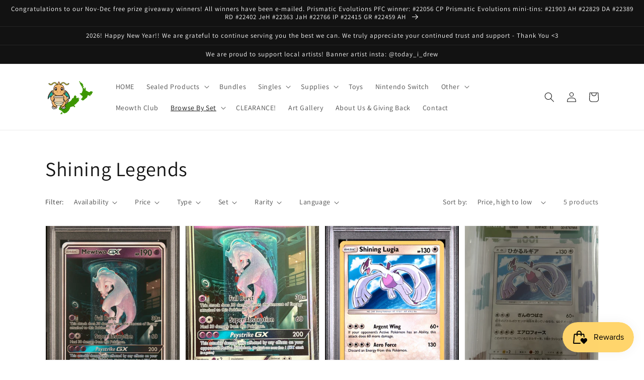

--- FILE ---
content_type: text/html; charset=utf-8
request_url: https://thegametree.co.nz/collections/shining-legends
body_size: 30078
content:
<!doctype html>
<html class="no-js" lang="en">
  <head>
    <meta charset="utf-8">
    <meta http-equiv="X-UA-Compatible" content="IE=edge">
    <meta name="viewport" content="width=device-width,initial-scale=1">
    <meta name="theme-color" content="">
    <link rel="canonical" href="https://thegametree.co.nz/collections/shining-legends">
    <link rel="preconnect" href="https://cdn.shopify.com" crossorigin><link rel="icon" type="image/png" href="//thegametree.co.nz/cdn/shop/files/Just_Dragonite_32x32.png?v=1644394341"><link rel="preconnect" href="https://fonts.shopifycdn.com" crossorigin><title>
      Shining Legends
 &ndash; The Game Tree NZ</title>

    

    

<meta property="og:site_name" content="The Game Tree NZ">
<meta property="og:url" content="https://thegametree.co.nz/collections/shining-legends">
<meta property="og:title" content="Shining Legends">
<meta property="og:type" content="product.group">
<meta property="og:description" content="The Game Tree is proudly 100% New Zealand owned and operated. We specialise in  Pokémon - and offer the biggest range in NZ! We offer very competitive prices! We are players and collectors first, and strive to provide an enjoyable customer experience. "><meta name="twitter:card" content="summary_large_image">
<meta name="twitter:title" content="Shining Legends">
<meta name="twitter:description" content="The Game Tree is proudly 100% New Zealand owned and operated. We specialise in  Pokémon - and offer the biggest range in NZ! We offer very competitive prices! We are players and collectors first, and strive to provide an enjoyable customer experience. ">


    <script src="//thegametree.co.nz/cdn/shop/t/1/assets/global.js?v=161567614324728653621639440077" defer="defer"></script>
    <script>window.performance && window.performance.mark && window.performance.mark('shopify.content_for_header.start');</script><meta name="google-site-verification" content="vKDZvpHG1s0nmhZ7SEuXFTfEfnJC2--b58ZQMYZBcHY">
<meta id="shopify-digital-wallet" name="shopify-digital-wallet" content="/60164374677/digital_wallets/dialog">
<meta name="shopify-checkout-api-token" content="d68f68fb6439c1a74a30848cad60ca94">
<link rel="alternate" type="application/atom+xml" title="Feed" href="/collections/shining-legends.atom" />
<link rel="alternate" type="application/json+oembed" href="https://thegametree.co.nz/collections/shining-legends.oembed">
<script async="async" src="/checkouts/internal/preloads.js?locale=en-NZ"></script>
<link rel="preconnect" href="https://shop.app" crossorigin="anonymous">
<script async="async" src="https://shop.app/checkouts/internal/preloads.js?locale=en-NZ&shop_id=60164374677" crossorigin="anonymous"></script>
<script id="apple-pay-shop-capabilities" type="application/json">{"shopId":60164374677,"countryCode":"NZ","currencyCode":"NZD","merchantCapabilities":["supports3DS"],"merchantId":"gid:\/\/shopify\/Shop\/60164374677","merchantName":"The Game Tree NZ","requiredBillingContactFields":["postalAddress","email","phone"],"requiredShippingContactFields":["postalAddress","email","phone"],"shippingType":"shipping","supportedNetworks":["visa","masterCard"],"total":{"type":"pending","label":"The Game Tree NZ","amount":"1.00"},"shopifyPaymentsEnabled":true,"supportsSubscriptions":true}</script>
<script id="shopify-features" type="application/json">{"accessToken":"d68f68fb6439c1a74a30848cad60ca94","betas":["rich-media-storefront-analytics"],"domain":"thegametree.co.nz","predictiveSearch":true,"shopId":60164374677,"locale":"en"}</script>
<script>var Shopify = Shopify || {};
Shopify.shop = "kiwimon.myshopify.com";
Shopify.locale = "en";
Shopify.currency = {"active":"NZD","rate":"1.0"};
Shopify.country = "NZ";
Shopify.theme = {"name":"Dawn","id":128047874197,"schema_name":"Dawn","schema_version":"2.4.0","theme_store_id":887,"role":"main"};
Shopify.theme.handle = "null";
Shopify.theme.style = {"id":null,"handle":null};
Shopify.cdnHost = "thegametree.co.nz/cdn";
Shopify.routes = Shopify.routes || {};
Shopify.routes.root = "/";</script>
<script type="module">!function(o){(o.Shopify=o.Shopify||{}).modules=!0}(window);</script>
<script>!function(o){function n(){var o=[];function n(){o.push(Array.prototype.slice.apply(arguments))}return n.q=o,n}var t=o.Shopify=o.Shopify||{};t.loadFeatures=n(),t.autoloadFeatures=n()}(window);</script>
<script>
  window.ShopifyPay = window.ShopifyPay || {};
  window.ShopifyPay.apiHost = "shop.app\/pay";
  window.ShopifyPay.redirectState = null;
</script>
<script id="shop-js-analytics" type="application/json">{"pageType":"collection"}</script>
<script defer="defer" async type="module" src="//thegametree.co.nz/cdn/shopifycloud/shop-js/modules/v2/client.init-shop-cart-sync_C5BV16lS.en.esm.js"></script>
<script defer="defer" async type="module" src="//thegametree.co.nz/cdn/shopifycloud/shop-js/modules/v2/chunk.common_CygWptCX.esm.js"></script>
<script type="module">
  await import("//thegametree.co.nz/cdn/shopifycloud/shop-js/modules/v2/client.init-shop-cart-sync_C5BV16lS.en.esm.js");
await import("//thegametree.co.nz/cdn/shopifycloud/shop-js/modules/v2/chunk.common_CygWptCX.esm.js");

  window.Shopify.SignInWithShop?.initShopCartSync?.({"fedCMEnabled":true,"windoidEnabled":true});

</script>
<script>
  window.Shopify = window.Shopify || {};
  if (!window.Shopify.featureAssets) window.Shopify.featureAssets = {};
  window.Shopify.featureAssets['shop-js'] = {"shop-cart-sync":["modules/v2/client.shop-cart-sync_ZFArdW7E.en.esm.js","modules/v2/chunk.common_CygWptCX.esm.js"],"init-fed-cm":["modules/v2/client.init-fed-cm_CmiC4vf6.en.esm.js","modules/v2/chunk.common_CygWptCX.esm.js"],"shop-button":["modules/v2/client.shop-button_tlx5R9nI.en.esm.js","modules/v2/chunk.common_CygWptCX.esm.js"],"shop-cash-offers":["modules/v2/client.shop-cash-offers_DOA2yAJr.en.esm.js","modules/v2/chunk.common_CygWptCX.esm.js","modules/v2/chunk.modal_D71HUcav.esm.js"],"init-windoid":["modules/v2/client.init-windoid_sURxWdc1.en.esm.js","modules/v2/chunk.common_CygWptCX.esm.js"],"shop-toast-manager":["modules/v2/client.shop-toast-manager_ClPi3nE9.en.esm.js","modules/v2/chunk.common_CygWptCX.esm.js"],"init-shop-email-lookup-coordinator":["modules/v2/client.init-shop-email-lookup-coordinator_B8hsDcYM.en.esm.js","modules/v2/chunk.common_CygWptCX.esm.js"],"init-shop-cart-sync":["modules/v2/client.init-shop-cart-sync_C5BV16lS.en.esm.js","modules/v2/chunk.common_CygWptCX.esm.js"],"avatar":["modules/v2/client.avatar_BTnouDA3.en.esm.js"],"pay-button":["modules/v2/client.pay-button_FdsNuTd3.en.esm.js","modules/v2/chunk.common_CygWptCX.esm.js"],"init-customer-accounts":["modules/v2/client.init-customer-accounts_DxDtT_ad.en.esm.js","modules/v2/client.shop-login-button_C5VAVYt1.en.esm.js","modules/v2/chunk.common_CygWptCX.esm.js","modules/v2/chunk.modal_D71HUcav.esm.js"],"init-shop-for-new-customer-accounts":["modules/v2/client.init-shop-for-new-customer-accounts_ChsxoAhi.en.esm.js","modules/v2/client.shop-login-button_C5VAVYt1.en.esm.js","modules/v2/chunk.common_CygWptCX.esm.js","modules/v2/chunk.modal_D71HUcav.esm.js"],"shop-login-button":["modules/v2/client.shop-login-button_C5VAVYt1.en.esm.js","modules/v2/chunk.common_CygWptCX.esm.js","modules/v2/chunk.modal_D71HUcav.esm.js"],"init-customer-accounts-sign-up":["modules/v2/client.init-customer-accounts-sign-up_CPSyQ0Tj.en.esm.js","modules/v2/client.shop-login-button_C5VAVYt1.en.esm.js","modules/v2/chunk.common_CygWptCX.esm.js","modules/v2/chunk.modal_D71HUcav.esm.js"],"shop-follow-button":["modules/v2/client.shop-follow-button_Cva4Ekp9.en.esm.js","modules/v2/chunk.common_CygWptCX.esm.js","modules/v2/chunk.modal_D71HUcav.esm.js"],"checkout-modal":["modules/v2/client.checkout-modal_BPM8l0SH.en.esm.js","modules/v2/chunk.common_CygWptCX.esm.js","modules/v2/chunk.modal_D71HUcav.esm.js"],"lead-capture":["modules/v2/client.lead-capture_Bi8yE_yS.en.esm.js","modules/v2/chunk.common_CygWptCX.esm.js","modules/v2/chunk.modal_D71HUcav.esm.js"],"shop-login":["modules/v2/client.shop-login_D6lNrXab.en.esm.js","modules/v2/chunk.common_CygWptCX.esm.js","modules/v2/chunk.modal_D71HUcav.esm.js"],"payment-terms":["modules/v2/client.payment-terms_CZxnsJam.en.esm.js","modules/v2/chunk.common_CygWptCX.esm.js","modules/v2/chunk.modal_D71HUcav.esm.js"]};
</script>
<script>(function() {
  var isLoaded = false;
  function asyncLoad() {
    if (isLoaded) return;
    isLoaded = true;
    var urls = ["https:\/\/chimpstatic.com\/mcjs-connected\/js\/users\/067173aa14ec9fd5cadd9f9fb\/afb3dd028e660347cc1739279.js?shop=kiwimon.myshopify.com","https:\/\/cdn.hextom.com\/js\/eventpromotionbar.js?shop=kiwimon.myshopify.com"];
    for (var i = 0; i < urls.length; i++) {
      var s = document.createElement('script');
      s.type = 'text/javascript';
      s.async = true;
      s.src = urls[i];
      var x = document.getElementsByTagName('script')[0];
      x.parentNode.insertBefore(s, x);
    }
  };
  if(window.attachEvent) {
    window.attachEvent('onload', asyncLoad);
  } else {
    window.addEventListener('load', asyncLoad, false);
  }
})();</script>
<script id="__st">var __st={"a":60164374677,"offset":46800,"reqid":"0c87fa46-759f-414e-9668-7fcdcfb83eb7-1768801105","pageurl":"thegametree.co.nz\/collections\/shining-legends","u":"da068c8d2f5f","p":"collection","rtyp":"collection","rid":288349782165};</script>
<script>window.ShopifyPaypalV4VisibilityTracking = true;</script>
<script id="captcha-bootstrap">!function(){'use strict';const t='contact',e='account',n='new_comment',o=[[t,t],['blogs',n],['comments',n],[t,'customer']],c=[[e,'customer_login'],[e,'guest_login'],[e,'recover_customer_password'],[e,'create_customer']],r=t=>t.map((([t,e])=>`form[action*='/${t}']:not([data-nocaptcha='true']) input[name='form_type'][value='${e}']`)).join(','),a=t=>()=>t?[...document.querySelectorAll(t)].map((t=>t.form)):[];function s(){const t=[...o],e=r(t);return a(e)}const i='password',u='form_key',d=['recaptcha-v3-token','g-recaptcha-response','h-captcha-response',i],f=()=>{try{return window.sessionStorage}catch{return}},m='__shopify_v',_=t=>t.elements[u];function p(t,e,n=!1){try{const o=window.sessionStorage,c=JSON.parse(o.getItem(e)),{data:r}=function(t){const{data:e,action:n}=t;return t[m]||n?{data:e,action:n}:{data:t,action:n}}(c);for(const[e,n]of Object.entries(r))t.elements[e]&&(t.elements[e].value=n);n&&o.removeItem(e)}catch(o){console.error('form repopulation failed',{error:o})}}const l='form_type',E='cptcha';function T(t){t.dataset[E]=!0}const w=window,h=w.document,L='Shopify',v='ce_forms',y='captcha';let A=!1;((t,e)=>{const n=(g='f06e6c50-85a8-45c8-87d0-21a2b65856fe',I='https://cdn.shopify.com/shopifycloud/storefront-forms-hcaptcha/ce_storefront_forms_captcha_hcaptcha.v1.5.2.iife.js',D={infoText:'Protected by hCaptcha',privacyText:'Privacy',termsText:'Terms'},(t,e,n)=>{const o=w[L][v],c=o.bindForm;if(c)return c(t,g,e,D).then(n);var r;o.q.push([[t,g,e,D],n]),r=I,A||(h.body.append(Object.assign(h.createElement('script'),{id:'captcha-provider',async:!0,src:r})),A=!0)});var g,I,D;w[L]=w[L]||{},w[L][v]=w[L][v]||{},w[L][v].q=[],w[L][y]=w[L][y]||{},w[L][y].protect=function(t,e){n(t,void 0,e),T(t)},Object.freeze(w[L][y]),function(t,e,n,w,h,L){const[v,y,A,g]=function(t,e,n){const i=e?o:[],u=t?c:[],d=[...i,...u],f=r(d),m=r(i),_=r(d.filter((([t,e])=>n.includes(e))));return[a(f),a(m),a(_),s()]}(w,h,L),I=t=>{const e=t.target;return e instanceof HTMLFormElement?e:e&&e.form},D=t=>v().includes(t);t.addEventListener('submit',(t=>{const e=I(t);if(!e)return;const n=D(e)&&!e.dataset.hcaptchaBound&&!e.dataset.recaptchaBound,o=_(e),c=g().includes(e)&&(!o||!o.value);(n||c)&&t.preventDefault(),c&&!n&&(function(t){try{if(!f())return;!function(t){const e=f();if(!e)return;const n=_(t);if(!n)return;const o=n.value;o&&e.removeItem(o)}(t);const e=Array.from(Array(32),(()=>Math.random().toString(36)[2])).join('');!function(t,e){_(t)||t.append(Object.assign(document.createElement('input'),{type:'hidden',name:u})),t.elements[u].value=e}(t,e),function(t,e){const n=f();if(!n)return;const o=[...t.querySelectorAll(`input[type='${i}']`)].map((({name:t})=>t)),c=[...d,...o],r={};for(const[a,s]of new FormData(t).entries())c.includes(a)||(r[a]=s);n.setItem(e,JSON.stringify({[m]:1,action:t.action,data:r}))}(t,e)}catch(e){console.error('failed to persist form',e)}}(e),e.submit())}));const S=(t,e)=>{t&&!t.dataset[E]&&(n(t,e.some((e=>e===t))),T(t))};for(const o of['focusin','change'])t.addEventListener(o,(t=>{const e=I(t);D(e)&&S(e,y())}));const B=e.get('form_key'),M=e.get(l),P=B&&M;t.addEventListener('DOMContentLoaded',(()=>{const t=y();if(P)for(const e of t)e.elements[l].value===M&&p(e,B);[...new Set([...A(),...v().filter((t=>'true'===t.dataset.shopifyCaptcha))])].forEach((e=>S(e,t)))}))}(h,new URLSearchParams(w.location.search),n,t,e,['guest_login'])})(!0,!0)}();</script>
<script integrity="sha256-4kQ18oKyAcykRKYeNunJcIwy7WH5gtpwJnB7kiuLZ1E=" data-source-attribution="shopify.loadfeatures" defer="defer" src="//thegametree.co.nz/cdn/shopifycloud/storefront/assets/storefront/load_feature-a0a9edcb.js" crossorigin="anonymous"></script>
<script crossorigin="anonymous" defer="defer" src="//thegametree.co.nz/cdn/shopifycloud/storefront/assets/shopify_pay/storefront-65b4c6d7.js?v=20250812"></script>
<script data-source-attribution="shopify.dynamic_checkout.dynamic.init">var Shopify=Shopify||{};Shopify.PaymentButton=Shopify.PaymentButton||{isStorefrontPortableWallets:!0,init:function(){window.Shopify.PaymentButton.init=function(){};var t=document.createElement("script");t.src="https://thegametree.co.nz/cdn/shopifycloud/portable-wallets/latest/portable-wallets.en.js",t.type="module",document.head.appendChild(t)}};
</script>
<script data-source-attribution="shopify.dynamic_checkout.buyer_consent">
  function portableWalletsHideBuyerConsent(e){var t=document.getElementById("shopify-buyer-consent"),n=document.getElementById("shopify-subscription-policy-button");t&&n&&(t.classList.add("hidden"),t.setAttribute("aria-hidden","true"),n.removeEventListener("click",e))}function portableWalletsShowBuyerConsent(e){var t=document.getElementById("shopify-buyer-consent"),n=document.getElementById("shopify-subscription-policy-button");t&&n&&(t.classList.remove("hidden"),t.removeAttribute("aria-hidden"),n.addEventListener("click",e))}window.Shopify?.PaymentButton&&(window.Shopify.PaymentButton.hideBuyerConsent=portableWalletsHideBuyerConsent,window.Shopify.PaymentButton.showBuyerConsent=portableWalletsShowBuyerConsent);
</script>
<script data-source-attribution="shopify.dynamic_checkout.cart.bootstrap">document.addEventListener("DOMContentLoaded",(function(){function t(){return document.querySelector("shopify-accelerated-checkout-cart, shopify-accelerated-checkout")}if(t())Shopify.PaymentButton.init();else{new MutationObserver((function(e,n){t()&&(Shopify.PaymentButton.init(),n.disconnect())})).observe(document.body,{childList:!0,subtree:!0})}}));
</script>
<link id="shopify-accelerated-checkout-styles" rel="stylesheet" media="screen" href="https://thegametree.co.nz/cdn/shopifycloud/portable-wallets/latest/accelerated-checkout-backwards-compat.css" crossorigin="anonymous">
<style id="shopify-accelerated-checkout-cart">
        #shopify-buyer-consent {
  margin-top: 1em;
  display: inline-block;
  width: 100%;
}

#shopify-buyer-consent.hidden {
  display: none;
}

#shopify-subscription-policy-button {
  background: none;
  border: none;
  padding: 0;
  text-decoration: underline;
  font-size: inherit;
  cursor: pointer;
}

#shopify-subscription-policy-button::before {
  box-shadow: none;
}

      </style>
<script id="sections-script" data-sections="header,footer" defer="defer" src="//thegametree.co.nz/cdn/shop/t/1/compiled_assets/scripts.js?4064"></script>
<script>window.performance && window.performance.mark && window.performance.mark('shopify.content_for_header.end');</script>


    <style data-shopify>
      @font-face {
  font-family: Assistant;
  font-weight: 400;
  font-style: normal;
  font-display: swap;
  src: url("//thegametree.co.nz/cdn/fonts/assistant/assistant_n4.9120912a469cad1cc292572851508ca49d12e768.woff2") format("woff2"),
       url("//thegametree.co.nz/cdn/fonts/assistant/assistant_n4.6e9875ce64e0fefcd3f4446b7ec9036b3ddd2985.woff") format("woff");
}

      @font-face {
  font-family: Assistant;
  font-weight: 700;
  font-style: normal;
  font-display: swap;
  src: url("//thegametree.co.nz/cdn/fonts/assistant/assistant_n7.bf44452348ec8b8efa3aa3068825305886b1c83c.woff2") format("woff2"),
       url("//thegametree.co.nz/cdn/fonts/assistant/assistant_n7.0c887fee83f6b3bda822f1150b912c72da0f7b64.woff") format("woff");
}

      
      
      @font-face {
  font-family: Assistant;
  font-weight: 400;
  font-style: normal;
  font-display: swap;
  src: url("//thegametree.co.nz/cdn/fonts/assistant/assistant_n4.9120912a469cad1cc292572851508ca49d12e768.woff2") format("woff2"),
       url("//thegametree.co.nz/cdn/fonts/assistant/assistant_n4.6e9875ce64e0fefcd3f4446b7ec9036b3ddd2985.woff") format("woff");
}


      :root {
        --font-body-family: Assistant, sans-serif;
        --font-body-style: normal;
        --font-body-weight: 400;

        --font-heading-family: Assistant, sans-serif;
        --font-heading-style: normal;
        --font-heading-weight: 400;

        --font-body-scale: 1.0;
        --font-heading-scale: 1.0;

        --color-base-text: 18, 18, 18;
        --color-base-background-1: 255, 255, 255;
        --color-base-background-2: 243, 243, 243;
        --color-base-solid-button-labels: 255, 255, 255;
        --color-base-outline-button-labels: 18, 18, 18;
        --color-base-accent-1: 18, 18, 18;
        --color-base-accent-2: 51, 79, 180;
        --payment-terms-background-color: #ffffff;

        --gradient-base-background-1: #ffffff;
        --gradient-base-background-2: #F3F3F3;
        --gradient-base-accent-1: #121212;
        --gradient-base-accent-2: #334FB4;

        --page-width: 120rem;
        --page-width-margin: 0rem;
      }

      *,
      *::before,
      *::after {
        box-sizing: inherit;
      }

      html {
        box-sizing: border-box;
        font-size: calc(var(--font-body-scale) * 62.5%);
        height: 100%;
      }

      body {
        display: grid;
        grid-template-rows: auto auto 1fr auto;
        grid-template-columns: 100%;
        min-height: 100%;
        margin: 0;
        font-size: 1.5rem;
        letter-spacing: 0.06rem;
        line-height: calc(1 + 0.8 / var(--font-body-scale));
        font-family: var(--font-body-family);
        font-style: var(--font-body-style);
        font-weight: var(--font-body-weight);
      }

      @media screen and (min-width: 750px) {
        body {
          font-size: 1.6rem;
        }
      }
    </style>

    <link href="//thegametree.co.nz/cdn/shop/t/1/assets/base.css?v=92672320115429497991736164734" rel="stylesheet" type="text/css" media="all" />
<link rel="preload" as="font" href="//thegametree.co.nz/cdn/fonts/assistant/assistant_n4.9120912a469cad1cc292572851508ca49d12e768.woff2" type="font/woff2" crossorigin><link rel="preload" as="font" href="//thegametree.co.nz/cdn/fonts/assistant/assistant_n4.9120912a469cad1cc292572851508ca49d12e768.woff2" type="font/woff2" crossorigin><link rel="stylesheet" href="//thegametree.co.nz/cdn/shop/t/1/assets/component-predictive-search.css?v=10425135875555615991639440074" media="print" onload="this.media='all'"><script>document.documentElement.className = document.documentElement.className.replace('no-js', 'js');</script>
    <meta name="google-site-verification" content="vBTekYbDu98j9GAi-VL53_LVTWeuXG8qQB0kCsWxy9Q" />
  <!-- BEGIN app block: shopify://apps/pumper-bundles/blocks/app-embed/0856870d-2aca-4b1e-a662-cf1797f61270 --><meta name="format-detection" content="telephone=no">



<!-- END app block --><script src="https://cdn.shopify.com/extensions/019bc7e9-d98c-71e0-bb25-69de9349bf29/smile-io-266/assets/smile-loader.js" type="text/javascript" defer="defer"></script>
<link href="https://monorail-edge.shopifysvc.com" rel="dns-prefetch">
<script>(function(){if ("sendBeacon" in navigator && "performance" in window) {try {var session_token_from_headers = performance.getEntriesByType('navigation')[0].serverTiming.find(x => x.name == '_s').description;} catch {var session_token_from_headers = undefined;}var session_cookie_matches = document.cookie.match(/_shopify_s=([^;]*)/);var session_token_from_cookie = session_cookie_matches && session_cookie_matches.length === 2 ? session_cookie_matches[1] : "";var session_token = session_token_from_headers || session_token_from_cookie || "";function handle_abandonment_event(e) {var entries = performance.getEntries().filter(function(entry) {return /monorail-edge.shopifysvc.com/.test(entry.name);});if (!window.abandonment_tracked && entries.length === 0) {window.abandonment_tracked = true;var currentMs = Date.now();var navigation_start = performance.timing.navigationStart;var payload = {shop_id: 60164374677,url: window.location.href,navigation_start,duration: currentMs - navigation_start,session_token,page_type: "collection"};window.navigator.sendBeacon("https://monorail-edge.shopifysvc.com/v1/produce", JSON.stringify({schema_id: "online_store_buyer_site_abandonment/1.1",payload: payload,metadata: {event_created_at_ms: currentMs,event_sent_at_ms: currentMs}}));}}window.addEventListener('pagehide', handle_abandonment_event);}}());</script>
<script id="web-pixels-manager-setup">(function e(e,d,r,n,o){if(void 0===o&&(o={}),!Boolean(null===(a=null===(i=window.Shopify)||void 0===i?void 0:i.analytics)||void 0===a?void 0:a.replayQueue)){var i,a;window.Shopify=window.Shopify||{};var t=window.Shopify;t.analytics=t.analytics||{};var s=t.analytics;s.replayQueue=[],s.publish=function(e,d,r){return s.replayQueue.push([e,d,r]),!0};try{self.performance.mark("wpm:start")}catch(e){}var l=function(){var e={modern:/Edge?\/(1{2}[4-9]|1[2-9]\d|[2-9]\d{2}|\d{4,})\.\d+(\.\d+|)|Firefox\/(1{2}[4-9]|1[2-9]\d|[2-9]\d{2}|\d{4,})\.\d+(\.\d+|)|Chrom(ium|e)\/(9{2}|\d{3,})\.\d+(\.\d+|)|(Maci|X1{2}).+ Version\/(15\.\d+|(1[6-9]|[2-9]\d|\d{3,})\.\d+)([,.]\d+|)( \(\w+\)|)( Mobile\/\w+|) Safari\/|Chrome.+OPR\/(9{2}|\d{3,})\.\d+\.\d+|(CPU[ +]OS|iPhone[ +]OS|CPU[ +]iPhone|CPU IPhone OS|CPU iPad OS)[ +]+(15[._]\d+|(1[6-9]|[2-9]\d|\d{3,})[._]\d+)([._]\d+|)|Android:?[ /-](13[3-9]|1[4-9]\d|[2-9]\d{2}|\d{4,})(\.\d+|)(\.\d+|)|Android.+Firefox\/(13[5-9]|1[4-9]\d|[2-9]\d{2}|\d{4,})\.\d+(\.\d+|)|Android.+Chrom(ium|e)\/(13[3-9]|1[4-9]\d|[2-9]\d{2}|\d{4,})\.\d+(\.\d+|)|SamsungBrowser\/([2-9]\d|\d{3,})\.\d+/,legacy:/Edge?\/(1[6-9]|[2-9]\d|\d{3,})\.\d+(\.\d+|)|Firefox\/(5[4-9]|[6-9]\d|\d{3,})\.\d+(\.\d+|)|Chrom(ium|e)\/(5[1-9]|[6-9]\d|\d{3,})\.\d+(\.\d+|)([\d.]+$|.*Safari\/(?![\d.]+ Edge\/[\d.]+$))|(Maci|X1{2}).+ Version\/(10\.\d+|(1[1-9]|[2-9]\d|\d{3,})\.\d+)([,.]\d+|)( \(\w+\)|)( Mobile\/\w+|) Safari\/|Chrome.+OPR\/(3[89]|[4-9]\d|\d{3,})\.\d+\.\d+|(CPU[ +]OS|iPhone[ +]OS|CPU[ +]iPhone|CPU IPhone OS|CPU iPad OS)[ +]+(10[._]\d+|(1[1-9]|[2-9]\d|\d{3,})[._]\d+)([._]\d+|)|Android:?[ /-](13[3-9]|1[4-9]\d|[2-9]\d{2}|\d{4,})(\.\d+|)(\.\d+|)|Mobile Safari.+OPR\/([89]\d|\d{3,})\.\d+\.\d+|Android.+Firefox\/(13[5-9]|1[4-9]\d|[2-9]\d{2}|\d{4,})\.\d+(\.\d+|)|Android.+Chrom(ium|e)\/(13[3-9]|1[4-9]\d|[2-9]\d{2}|\d{4,})\.\d+(\.\d+|)|Android.+(UC? ?Browser|UCWEB|U3)[ /]?(15\.([5-9]|\d{2,})|(1[6-9]|[2-9]\d|\d{3,})\.\d+)\.\d+|SamsungBrowser\/(5\.\d+|([6-9]|\d{2,})\.\d+)|Android.+MQ{2}Browser\/(14(\.(9|\d{2,})|)|(1[5-9]|[2-9]\d|\d{3,})(\.\d+|))(\.\d+|)|K[Aa][Ii]OS\/(3\.\d+|([4-9]|\d{2,})\.\d+)(\.\d+|)/},d=e.modern,r=e.legacy,n=navigator.userAgent;return n.match(d)?"modern":n.match(r)?"legacy":"unknown"}(),u="modern"===l?"modern":"legacy",c=(null!=n?n:{modern:"",legacy:""})[u],f=function(e){return[e.baseUrl,"/wpm","/b",e.hashVersion,"modern"===e.buildTarget?"m":"l",".js"].join("")}({baseUrl:d,hashVersion:r,buildTarget:u}),m=function(e){var d=e.version,r=e.bundleTarget,n=e.surface,o=e.pageUrl,i=e.monorailEndpoint;return{emit:function(e){var a=e.status,t=e.errorMsg,s=(new Date).getTime(),l=JSON.stringify({metadata:{event_sent_at_ms:s},events:[{schema_id:"web_pixels_manager_load/3.1",payload:{version:d,bundle_target:r,page_url:o,status:a,surface:n,error_msg:t},metadata:{event_created_at_ms:s}}]});if(!i)return console&&console.warn&&console.warn("[Web Pixels Manager] No Monorail endpoint provided, skipping logging."),!1;try{return self.navigator.sendBeacon.bind(self.navigator)(i,l)}catch(e){}var u=new XMLHttpRequest;try{return u.open("POST",i,!0),u.setRequestHeader("Content-Type","text/plain"),u.send(l),!0}catch(e){return console&&console.warn&&console.warn("[Web Pixels Manager] Got an unhandled error while logging to Monorail."),!1}}}}({version:r,bundleTarget:l,surface:e.surface,pageUrl:self.location.href,monorailEndpoint:e.monorailEndpoint});try{o.browserTarget=l,function(e){var d=e.src,r=e.async,n=void 0===r||r,o=e.onload,i=e.onerror,a=e.sri,t=e.scriptDataAttributes,s=void 0===t?{}:t,l=document.createElement("script"),u=document.querySelector("head"),c=document.querySelector("body");if(l.async=n,l.src=d,a&&(l.integrity=a,l.crossOrigin="anonymous"),s)for(var f in s)if(Object.prototype.hasOwnProperty.call(s,f))try{l.dataset[f]=s[f]}catch(e){}if(o&&l.addEventListener("load",o),i&&l.addEventListener("error",i),u)u.appendChild(l);else{if(!c)throw new Error("Did not find a head or body element to append the script");c.appendChild(l)}}({src:f,async:!0,onload:function(){if(!function(){var e,d;return Boolean(null===(d=null===(e=window.Shopify)||void 0===e?void 0:e.analytics)||void 0===d?void 0:d.initialized)}()){var d=window.webPixelsManager.init(e)||void 0;if(d){var r=window.Shopify.analytics;r.replayQueue.forEach((function(e){var r=e[0],n=e[1],o=e[2];d.publishCustomEvent(r,n,o)})),r.replayQueue=[],r.publish=d.publishCustomEvent,r.visitor=d.visitor,r.initialized=!0}}},onerror:function(){return m.emit({status:"failed",errorMsg:"".concat(f," has failed to load")})},sri:function(e){var d=/^sha384-[A-Za-z0-9+/=]+$/;return"string"==typeof e&&d.test(e)}(c)?c:"",scriptDataAttributes:o}),m.emit({status:"loading"})}catch(e){m.emit({status:"failed",errorMsg:(null==e?void 0:e.message)||"Unknown error"})}}})({shopId: 60164374677,storefrontBaseUrl: "https://thegametree.co.nz",extensionsBaseUrl: "https://extensions.shopifycdn.com/cdn/shopifycloud/web-pixels-manager",monorailEndpoint: "https://monorail-edge.shopifysvc.com/unstable/produce_batch",surface: "storefront-renderer",enabledBetaFlags: ["2dca8a86"],webPixelsConfigList: [{"id":"636485781","configuration":"{\"config\":\"{\\\"pixel_id\\\":\\\"AW-10844688109\\\",\\\"target_country\\\":\\\"NZ\\\",\\\"gtag_events\\\":[{\\\"type\\\":\\\"search\\\",\\\"action_label\\\":\\\"AW-10844688109\\\/S76jCIjhk5QDEO2dk7Mo\\\"},{\\\"type\\\":\\\"begin_checkout\\\",\\\"action_label\\\":\\\"AW-10844688109\\\/1KSDCIXhk5QDEO2dk7Mo\\\"},{\\\"type\\\":\\\"view_item\\\",\\\"action_label\\\":[\\\"AW-10844688109\\\/pETzCP_gk5QDEO2dk7Mo\\\",\\\"MC-41LY9D67RZ\\\"]},{\\\"type\\\":\\\"purchase\\\",\\\"action_label\\\":[\\\"AW-10844688109\\\/lCWiCPzgk5QDEO2dk7Mo\\\",\\\"MC-41LY9D67RZ\\\"]},{\\\"type\\\":\\\"page_view\\\",\\\"action_label\\\":[\\\"AW-10844688109\\\/KgPtCPngk5QDEO2dk7Mo\\\",\\\"MC-41LY9D67RZ\\\"]},{\\\"type\\\":\\\"add_payment_info\\\",\\\"action_label\\\":\\\"AW-10844688109\\\/ySgqCIvhk5QDEO2dk7Mo\\\"},{\\\"type\\\":\\\"add_to_cart\\\",\\\"action_label\\\":\\\"AW-10844688109\\\/teODCILhk5QDEO2dk7Mo\\\"}],\\\"enable_monitoring_mode\\\":false}\"}","eventPayloadVersion":"v1","runtimeContext":"OPEN","scriptVersion":"b2a88bafab3e21179ed38636efcd8a93","type":"APP","apiClientId":1780363,"privacyPurposes":[],"dataSharingAdjustments":{"protectedCustomerApprovalScopes":["read_customer_address","read_customer_email","read_customer_name","read_customer_personal_data","read_customer_phone"]}},{"id":"shopify-app-pixel","configuration":"{}","eventPayloadVersion":"v1","runtimeContext":"STRICT","scriptVersion":"0450","apiClientId":"shopify-pixel","type":"APP","privacyPurposes":["ANALYTICS","MARKETING"]},{"id":"shopify-custom-pixel","eventPayloadVersion":"v1","runtimeContext":"LAX","scriptVersion":"0450","apiClientId":"shopify-pixel","type":"CUSTOM","privacyPurposes":["ANALYTICS","MARKETING"]}],isMerchantRequest: false,initData: {"shop":{"name":"The Game Tree NZ","paymentSettings":{"currencyCode":"NZD"},"myshopifyDomain":"kiwimon.myshopify.com","countryCode":"NZ","storefrontUrl":"https:\/\/thegametree.co.nz"},"customer":null,"cart":null,"checkout":null,"productVariants":[],"purchasingCompany":null},},"https://thegametree.co.nz/cdn","fcfee988w5aeb613cpc8e4bc33m6693e112",{"modern":"","legacy":""},{"shopId":"60164374677","storefrontBaseUrl":"https:\/\/thegametree.co.nz","extensionBaseUrl":"https:\/\/extensions.shopifycdn.com\/cdn\/shopifycloud\/web-pixels-manager","surface":"storefront-renderer","enabledBetaFlags":"[\"2dca8a86\"]","isMerchantRequest":"false","hashVersion":"fcfee988w5aeb613cpc8e4bc33m6693e112","publish":"custom","events":"[[\"page_viewed\",{}],[\"collection_viewed\",{\"collection\":{\"id\":\"288349782165\",\"title\":\"Shining Legends\",\"productVariants\":[{\"price\":{\"amount\":1138.88,\"currencyCode\":\"NZD\"},\"product\":{\"title\":\"PSA 8 NM-MT Mewtwo GX - Shining Legends Secret Rare 78\/73 \\\"Mewtube\\\"\",\"vendor\":\"The Game Tree\",\"id\":\"8748614058133\",\"untranslatedTitle\":\"PSA 8 NM-MT Mewtwo GX - Shining Legends Secret Rare 78\/73 \\\"Mewtube\\\"\",\"url\":\"\/products\/psa-8-nm-mt-mewtwo-gx-shining-legends-secret-rare-78-73-mewtube\",\"type\":\"\"},\"id\":\"45913446285461\",\"image\":{\"src\":\"\/\/thegametree.co.nz\/cdn\/shop\/files\/mtube.jpg?v=1743578155\"},\"sku\":null,\"title\":\"Default Title\",\"untranslatedTitle\":\"Default Title\"},{\"price\":{\"amount\":758.88,\"currencyCode\":\"NZD\"},\"product\":{\"title\":\"Mewtwo GX \\\"Mewtube\\\" - Shining Legends - 78\/73 - Secret Rare\",\"vendor\":\"The Game Tree\",\"id\":\"8946280693909\",\"untranslatedTitle\":\"Mewtwo GX \\\"Mewtube\\\" - Shining Legends - 78\/73 - Secret Rare\",\"url\":\"\/products\/mewtwo-gx-shining-legends-78-73-secret-rare\",\"type\":\"\"},\"id\":\"46559505121429\",\"image\":{\"src\":\"\/\/thegametree.co.nz\/cdn\/shop\/files\/IMG_7480.jpg?v=1762108896\"},\"sku\":null,\"title\":\"Default Title\",\"untranslatedTitle\":\"Default Title\"},{\"price\":{\"amount\":183.88,\"currencyCode\":\"NZD\"},\"product\":{\"title\":\"PSA 8 NM-MT Shining Lugia - Promo Holo SM82\",\"vendor\":\"The Game Tree\",\"id\":\"8141295026325\",\"untranslatedTitle\":\"PSA 8 NM-MT Shining Lugia - Promo Holo SM82\",\"url\":\"\/products\/psa-8-nm-mt-shining-lugia-promo-holo-sm82\",\"type\":\"\"},\"id\":\"44076760629397\",\"image\":{\"src\":\"\/\/thegametree.co.nz\/cdn\/shop\/files\/NvUb9BNZLkSU4MMgQj2GfQ.jpg?v=1754123378\"},\"sku\":null,\"title\":\"Default Title\",\"untranslatedTitle\":\"Default Title\"},{\"price\":{\"amount\":153.88,\"currencyCode\":\"NZD\"},\"product\":{\"title\":\"BECKETT 9 MINT Shining Lugia - Shining Legends Holo 058\/072 *Japanese*\",\"vendor\":\"The Game Tree\",\"id\":\"8758925492373\",\"untranslatedTitle\":\"BECKETT 9 MINT Shining Lugia - Shining Legends Holo 058\/072 *Japanese*\",\"url\":\"\/products\/beckett-9-mint-shining-lugia-shining-legends-holo-058-072-japanese\",\"type\":\"\"},\"id\":\"45946983055509\",\"image\":{\"src\":\"\/\/thegametree.co.nz\/cdn\/shop\/files\/image11_6471fb4a-7121-4e67-bc8e-bc0a0719ab15.jpg?v=1745039765\"},\"sku\":null,\"title\":\"Default Title\",\"untranslatedTitle\":\"Default Title\"},{\"price\":{\"amount\":125.88,\"currencyCode\":\"NZD\"},\"product\":{\"title\":\"PSA 10 GEM MT Shining Genesect - Shining Legends 010\/072 *Japanese*\",\"vendor\":\"The Game Tree\",\"id\":\"8748644302997\",\"untranslatedTitle\":\"PSA 10 GEM MT Shining Genesect - Shining Legends 010\/072 *Japanese*\",\"url\":\"\/products\/psa-10-gem-mt-shining-genesect-shining-legends-holo-010-072-japanese\",\"type\":\"\"},\"id\":\"45913506414741\",\"image\":{\"src\":\"\/\/thegametree.co.nz\/cdn\/shop\/files\/gene1.jpg?v=1743582177\"},\"sku\":null,\"title\":\"Default Title\",\"untranslatedTitle\":\"Default Title\"}]}}]]"});</script><script>
  window.ShopifyAnalytics = window.ShopifyAnalytics || {};
  window.ShopifyAnalytics.meta = window.ShopifyAnalytics.meta || {};
  window.ShopifyAnalytics.meta.currency = 'NZD';
  var meta = {"products":[{"id":8748614058133,"gid":"gid:\/\/shopify\/Product\/8748614058133","vendor":"The Game Tree","type":"","handle":"psa-8-nm-mt-mewtwo-gx-shining-legends-secret-rare-78-73-mewtube","variants":[{"id":45913446285461,"price":113888,"name":"PSA 8 NM-MT Mewtwo GX - Shining Legends Secret Rare 78\/73 \"Mewtube\"","public_title":null,"sku":null}],"remote":false},{"id":8946280693909,"gid":"gid:\/\/shopify\/Product\/8946280693909","vendor":"The Game Tree","type":"","handle":"mewtwo-gx-shining-legends-78-73-secret-rare","variants":[{"id":46559505121429,"price":75888,"name":"Mewtwo GX \"Mewtube\" - Shining Legends - 78\/73 - Secret Rare","public_title":null,"sku":null}],"remote":false},{"id":8141295026325,"gid":"gid:\/\/shopify\/Product\/8141295026325","vendor":"The Game Tree","type":"","handle":"psa-8-nm-mt-shining-lugia-promo-holo-sm82","variants":[{"id":44076760629397,"price":18388,"name":"PSA 8 NM-MT Shining Lugia - Promo Holo SM82","public_title":null,"sku":null}],"remote":false},{"id":8758925492373,"gid":"gid:\/\/shopify\/Product\/8758925492373","vendor":"The Game Tree","type":"","handle":"beckett-9-mint-shining-lugia-shining-legends-holo-058-072-japanese","variants":[{"id":45946983055509,"price":15388,"name":"BECKETT 9 MINT Shining Lugia - Shining Legends Holo 058\/072 *Japanese*","public_title":null,"sku":null}],"remote":false},{"id":8748644302997,"gid":"gid:\/\/shopify\/Product\/8748644302997","vendor":"The Game Tree","type":"","handle":"psa-10-gem-mt-shining-genesect-shining-legends-holo-010-072-japanese","variants":[{"id":45913506414741,"price":12588,"name":"PSA 10 GEM MT Shining Genesect - Shining Legends 010\/072 *Japanese*","public_title":null,"sku":null}],"remote":false}],"page":{"pageType":"collection","resourceType":"collection","resourceId":288349782165,"requestId":"0c87fa46-759f-414e-9668-7fcdcfb83eb7-1768801105"}};
  for (var attr in meta) {
    window.ShopifyAnalytics.meta[attr] = meta[attr];
  }
</script>
<script class="analytics">
  (function () {
    var customDocumentWrite = function(content) {
      var jquery = null;

      if (window.jQuery) {
        jquery = window.jQuery;
      } else if (window.Checkout && window.Checkout.$) {
        jquery = window.Checkout.$;
      }

      if (jquery) {
        jquery('body').append(content);
      }
    };

    var hasLoggedConversion = function(token) {
      if (token) {
        return document.cookie.indexOf('loggedConversion=' + token) !== -1;
      }
      return false;
    }

    var setCookieIfConversion = function(token) {
      if (token) {
        var twoMonthsFromNow = new Date(Date.now());
        twoMonthsFromNow.setMonth(twoMonthsFromNow.getMonth() + 2);

        document.cookie = 'loggedConversion=' + token + '; expires=' + twoMonthsFromNow;
      }
    }

    var trekkie = window.ShopifyAnalytics.lib = window.trekkie = window.trekkie || [];
    if (trekkie.integrations) {
      return;
    }
    trekkie.methods = [
      'identify',
      'page',
      'ready',
      'track',
      'trackForm',
      'trackLink'
    ];
    trekkie.factory = function(method) {
      return function() {
        var args = Array.prototype.slice.call(arguments);
        args.unshift(method);
        trekkie.push(args);
        return trekkie;
      };
    };
    for (var i = 0; i < trekkie.methods.length; i++) {
      var key = trekkie.methods[i];
      trekkie[key] = trekkie.factory(key);
    }
    trekkie.load = function(config) {
      trekkie.config = config || {};
      trekkie.config.initialDocumentCookie = document.cookie;
      var first = document.getElementsByTagName('script')[0];
      var script = document.createElement('script');
      script.type = 'text/javascript';
      script.onerror = function(e) {
        var scriptFallback = document.createElement('script');
        scriptFallback.type = 'text/javascript';
        scriptFallback.onerror = function(error) {
                var Monorail = {
      produce: function produce(monorailDomain, schemaId, payload) {
        var currentMs = new Date().getTime();
        var event = {
          schema_id: schemaId,
          payload: payload,
          metadata: {
            event_created_at_ms: currentMs,
            event_sent_at_ms: currentMs
          }
        };
        return Monorail.sendRequest("https://" + monorailDomain + "/v1/produce", JSON.stringify(event));
      },
      sendRequest: function sendRequest(endpointUrl, payload) {
        // Try the sendBeacon API
        if (window && window.navigator && typeof window.navigator.sendBeacon === 'function' && typeof window.Blob === 'function' && !Monorail.isIos12()) {
          var blobData = new window.Blob([payload], {
            type: 'text/plain'
          });

          if (window.navigator.sendBeacon(endpointUrl, blobData)) {
            return true;
          } // sendBeacon was not successful

        } // XHR beacon

        var xhr = new XMLHttpRequest();

        try {
          xhr.open('POST', endpointUrl);
          xhr.setRequestHeader('Content-Type', 'text/plain');
          xhr.send(payload);
        } catch (e) {
          console.log(e);
        }

        return false;
      },
      isIos12: function isIos12() {
        return window.navigator.userAgent.lastIndexOf('iPhone; CPU iPhone OS 12_') !== -1 || window.navigator.userAgent.lastIndexOf('iPad; CPU OS 12_') !== -1;
      }
    };
    Monorail.produce('monorail-edge.shopifysvc.com',
      'trekkie_storefront_load_errors/1.1',
      {shop_id: 60164374677,
      theme_id: 128047874197,
      app_name: "storefront",
      context_url: window.location.href,
      source_url: "//thegametree.co.nz/cdn/s/trekkie.storefront.cd680fe47e6c39ca5d5df5f0a32d569bc48c0f27.min.js"});

        };
        scriptFallback.async = true;
        scriptFallback.src = '//thegametree.co.nz/cdn/s/trekkie.storefront.cd680fe47e6c39ca5d5df5f0a32d569bc48c0f27.min.js';
        first.parentNode.insertBefore(scriptFallback, first);
      };
      script.async = true;
      script.src = '//thegametree.co.nz/cdn/s/trekkie.storefront.cd680fe47e6c39ca5d5df5f0a32d569bc48c0f27.min.js';
      first.parentNode.insertBefore(script, first);
    };
    trekkie.load(
      {"Trekkie":{"appName":"storefront","development":false,"defaultAttributes":{"shopId":60164374677,"isMerchantRequest":null,"themeId":128047874197,"themeCityHash":"12359562852336518412","contentLanguage":"en","currency":"NZD","eventMetadataId":"93eb86ca-29f7-43eb-a57c-9bd9b467b4e1"},"isServerSideCookieWritingEnabled":true,"monorailRegion":"shop_domain","enabledBetaFlags":["65f19447"]},"Session Attribution":{},"S2S":{"facebookCapiEnabled":false,"source":"trekkie-storefront-renderer","apiClientId":580111}}
    );

    var loaded = false;
    trekkie.ready(function() {
      if (loaded) return;
      loaded = true;

      window.ShopifyAnalytics.lib = window.trekkie;

      var originalDocumentWrite = document.write;
      document.write = customDocumentWrite;
      try { window.ShopifyAnalytics.merchantGoogleAnalytics.call(this); } catch(error) {};
      document.write = originalDocumentWrite;

      window.ShopifyAnalytics.lib.page(null,{"pageType":"collection","resourceType":"collection","resourceId":288349782165,"requestId":"0c87fa46-759f-414e-9668-7fcdcfb83eb7-1768801105","shopifyEmitted":true});

      var match = window.location.pathname.match(/checkouts\/(.+)\/(thank_you|post_purchase)/)
      var token = match? match[1]: undefined;
      if (!hasLoggedConversion(token)) {
        setCookieIfConversion(token);
        window.ShopifyAnalytics.lib.track("Viewed Product Category",{"currency":"NZD","category":"Collection: shining-legends","collectionName":"shining-legends","collectionId":288349782165,"nonInteraction":true},undefined,undefined,{"shopifyEmitted":true});
      }
    });


        var eventsListenerScript = document.createElement('script');
        eventsListenerScript.async = true;
        eventsListenerScript.src = "//thegametree.co.nz/cdn/shopifycloud/storefront/assets/shop_events_listener-3da45d37.js";
        document.getElementsByTagName('head')[0].appendChild(eventsListenerScript);

})();</script>
<script
  defer
  src="https://thegametree.co.nz/cdn/shopifycloud/perf-kit/shopify-perf-kit-3.0.4.min.js"
  data-application="storefront-renderer"
  data-shop-id="60164374677"
  data-render-region="gcp-us-central1"
  data-page-type="collection"
  data-theme-instance-id="128047874197"
  data-theme-name="Dawn"
  data-theme-version="2.4.0"
  data-monorail-region="shop_domain"
  data-resource-timing-sampling-rate="10"
  data-shs="true"
  data-shs-beacon="true"
  data-shs-export-with-fetch="true"
  data-shs-logs-sample-rate="1"
  data-shs-beacon-endpoint="https://thegametree.co.nz/api/collect"
></script>
</head>

  <body class="gradient">
    <a class="skip-to-content-link button visually-hidden" href="#MainContent">
      Skip to content
    </a>

    <div id="shopify-section-announcement-bar" class="shopify-section"><div class="announcement-bar color-accent-1 gradient" role="region" aria-label="Announcement" ><a href="https://thegametree.co.nz/collections/toy" class="announcement-bar__link link link--text focus-inset animate-arrow"><p class="announcement-bar__message h5">
                Congratulations to our Nov-Dec free prize giveaway winners! All winners have been e-mailed. Prismatic Evolutions PFC winner: #22056 CP Prismatic Evolutions mini-tins: #21903 AH #22829 DA #22389 RD #22402 JeH  #22363 JaH #22766 IP #22415 GR #22459 AH
<svg viewBox="0 0 14 10" fill="none" aria-hidden="true" focusable="false" role="presentation" class="icon icon-arrow" xmlns="http://www.w3.org/2000/svg">
  <path fill-rule="evenodd" clip-rule="evenodd" d="M8.537.808a.5.5 0 01.817-.162l4 4a.5.5 0 010 .708l-4 4a.5.5 0 11-.708-.708L11.793 5.5H1a.5.5 0 010-1h10.793L8.646 1.354a.5.5 0 01-.109-.546z" fill="currentColor">
</svg>

</p></a></div><div class="announcement-bar color-accent-1 gradient" role="region" aria-label="Announcement" ><p class="announcement-bar__message h5">
                2026! Happy New Year!! We are grateful to continue serving you the best we can. We truly appreciate your continued trust and support - Thank You &lt;3
</p></div><div class="announcement-bar color-accent-1 gradient" role="region" aria-label="Announcement" ><p class="announcement-bar__message h5">
                We are proud to support local artists! Banner artist insta: @today_i_drew
</p></div>
</div>
    <div id="shopify-section-header" class="shopify-section"><link rel="stylesheet" href="//thegametree.co.nz/cdn/shop/t/1/assets/component-list-menu.css?v=161614383810958508431639440081" media="print" onload="this.media='all'">
<link rel="stylesheet" href="//thegametree.co.nz/cdn/shop/t/1/assets/component-search.css?v=128662198121899399791639440068" media="print" onload="this.media='all'">
<link rel="stylesheet" href="//thegametree.co.nz/cdn/shop/t/1/assets/component-menu-drawer.css?v=25441607779389632351639440071" media="print" onload="this.media='all'">
<link rel="stylesheet" href="//thegametree.co.nz/cdn/shop/t/1/assets/component-cart-notification.css?v=460858370205038421639440066" media="print" onload="this.media='all'">
<link rel="stylesheet" href="//thegametree.co.nz/cdn/shop/t/1/assets/component-cart-items.css?v=157471800145148034221639440093" media="print" onload="this.media='all'"><link rel="stylesheet" href="//thegametree.co.nz/cdn/shop/t/1/assets/component-price.css?v=5328827735059554991639440071" media="print" onload="this.media='all'">
  <link rel="stylesheet" href="//thegametree.co.nz/cdn/shop/t/1/assets/component-loading-overlay.css?v=167310470843593579841639440098" media="print" onload="this.media='all'"><noscript><link href="//thegametree.co.nz/cdn/shop/t/1/assets/component-list-menu.css?v=161614383810958508431639440081" rel="stylesheet" type="text/css" media="all" /></noscript>
<noscript><link href="//thegametree.co.nz/cdn/shop/t/1/assets/component-search.css?v=128662198121899399791639440068" rel="stylesheet" type="text/css" media="all" /></noscript>
<noscript><link href="//thegametree.co.nz/cdn/shop/t/1/assets/component-menu-drawer.css?v=25441607779389632351639440071" rel="stylesheet" type="text/css" media="all" /></noscript>
<noscript><link href="//thegametree.co.nz/cdn/shop/t/1/assets/component-cart-notification.css?v=460858370205038421639440066" rel="stylesheet" type="text/css" media="all" /></noscript>
<noscript><link href="//thegametree.co.nz/cdn/shop/t/1/assets/component-cart-items.css?v=157471800145148034221639440093" rel="stylesheet" type="text/css" media="all" /></noscript>

<style>
  header-drawer {
    justify-self: start;
    margin-left: -1.2rem;
  }

  @media screen and (min-width: 990px) {
    header-drawer {
      display: none;
    }
  }

  .menu-drawer-container {
    display: flex;
  }

  .list-menu {
    list-style: none;
    padding: 0;
    margin: 0;
  }

  .list-menu--inline {
    display: inline-flex;
    flex-wrap: wrap;
  }

  summary.list-menu__item {
    padding-right: 2.7rem;
  }

  .list-menu__item {
    display: flex;
    align-items: center;
    line-height: calc(1 + 0.3 / var(--font-body-scale));
  }

  .list-menu__item--link {
    text-decoration: none;
    padding-bottom: 1rem;
    padding-top: 1rem;
    line-height: calc(1 + 0.8 / var(--font-body-scale));
  }

  @media screen and (min-width: 750px) {
    .list-menu__item--link {
      padding-bottom: 0.5rem;
      padding-top: 0.5rem;
    }
  }
</style>

<script src="//thegametree.co.nz/cdn/shop/t/1/assets/details-disclosure.js?v=118626640824924522881639440090" defer="defer"></script>
<script src="//thegametree.co.nz/cdn/shop/t/1/assets/details-modal.js?v=4511761896672669691639440089" defer="defer"></script>
<script src="//thegametree.co.nz/cdn/shop/t/1/assets/cart-notification.js?v=18770815536247936311639440069" defer="defer"></script>

<svg xmlns="http://www.w3.org/2000/svg" class="hidden">
  <symbol id="icon-search" viewbox="0 0 18 19" fill="none">
    <path fill-rule="evenodd" clip-rule="evenodd" d="M11.03 11.68A5.784 5.784 0 112.85 3.5a5.784 5.784 0 018.18 8.18zm.26 1.12a6.78 6.78 0 11.72-.7l5.4 5.4a.5.5 0 11-.71.7l-5.41-5.4z" fill="currentColor"/>
  </symbol>

  <symbol id="icon-close" class="icon icon-close" fill="none" viewBox="0 0 18 17">
    <path d="M.865 15.978a.5.5 0 00.707.707l7.433-7.431 7.579 7.282a.501.501 0 00.846-.37.5.5 0 00-.153-.351L9.712 8.546l7.417-7.416a.5.5 0 10-.707-.708L8.991 7.853 1.413.573a.5.5 0 10-.693.72l7.563 7.268-7.418 7.417z" fill="currentColor">
  </symbol>
</svg>
<sticky-header class="header-wrapper color-background-1 gradient header-wrapper--border-bottom">
  <header class="header header--middle-left page-width header--has-menu"><header-drawer data-breakpoint="tablet">
        <details id="Details-menu-drawer-container" class="menu-drawer-container">
          <summary class="header__icon header__icon--menu header__icon--summary link focus-inset" aria-label="Menu">
            <span>
              <svg xmlns="http://www.w3.org/2000/svg" aria-hidden="true" focusable="false" role="presentation" class="icon icon-hamburger" fill="none" viewBox="0 0 18 16">
  <path d="M1 .5a.5.5 0 100 1h15.71a.5.5 0 000-1H1zM.5 8a.5.5 0 01.5-.5h15.71a.5.5 0 010 1H1A.5.5 0 01.5 8zm0 7a.5.5 0 01.5-.5h15.71a.5.5 0 010 1H1a.5.5 0 01-.5-.5z" fill="currentColor">
</svg>

              <svg xmlns="http://www.w3.org/2000/svg" aria-hidden="true" focusable="false" role="presentation" class="icon icon-close" fill="none" viewBox="0 0 18 17">
  <path d="M.865 15.978a.5.5 0 00.707.707l7.433-7.431 7.579 7.282a.501.501 0 00.846-.37.5.5 0 00-.153-.351L9.712 8.546l7.417-7.416a.5.5 0 10-.707-.708L8.991 7.853 1.413.573a.5.5 0 10-.693.72l7.563 7.268-7.418 7.417z" fill="currentColor">
</svg>

            </span>
          </summary>
          <div id="menu-drawer" class="menu-drawer motion-reduce" tabindex="-1">
            <div class="menu-drawer__inner-container">
              <div class="menu-drawer__navigation-container">
                <nav class="menu-drawer__navigation">
                  <ul class="menu-drawer__menu list-menu" role="list"><li><a href="/" class="menu-drawer__menu-item list-menu__item link link--text focus-inset">
                            HOME
                          </a></li><li><details id="Details-menu-drawer-menu-item-2">
                            <summary class="menu-drawer__menu-item list-menu__item link link--text focus-inset">
                              Sealed Products
                              <svg viewBox="0 0 14 10" fill="none" aria-hidden="true" focusable="false" role="presentation" class="icon icon-arrow" xmlns="http://www.w3.org/2000/svg">
  <path fill-rule="evenodd" clip-rule="evenodd" d="M8.537.808a.5.5 0 01.817-.162l4 4a.5.5 0 010 .708l-4 4a.5.5 0 11-.708-.708L11.793 5.5H1a.5.5 0 010-1h10.793L8.646 1.354a.5.5 0 01-.109-.546z" fill="currentColor">
</svg>

                              <svg aria-hidden="true" focusable="false" role="presentation" class="icon icon-caret" viewBox="0 0 10 6">
  <path fill-rule="evenodd" clip-rule="evenodd" d="M9.354.646a.5.5 0 00-.708 0L5 4.293 1.354.646a.5.5 0 00-.708.708l4 4a.5.5 0 00.708 0l4-4a.5.5 0 000-.708z" fill="currentColor">
</svg>

                            </summary>
                            <div id="link-Sealed Products" class="menu-drawer__submenu motion-reduce" tabindex="-1">
                              <div class="menu-drawer__inner-submenu">
                                <button class="menu-drawer__close-button link link--text focus-inset" aria-expanded="true">
                                  <svg viewBox="0 0 14 10" fill="none" aria-hidden="true" focusable="false" role="presentation" class="icon icon-arrow" xmlns="http://www.w3.org/2000/svg">
  <path fill-rule="evenodd" clip-rule="evenodd" d="M8.537.808a.5.5 0 01.817-.162l4 4a.5.5 0 010 .708l-4 4a.5.5 0 11-.708-.708L11.793 5.5H1a.5.5 0 010-1h10.793L8.646 1.354a.5.5 0 01-.109-.546z" fill="currentColor">
</svg>

                                  Sealed Products
                                </button>
                                <ul class="menu-drawer__menu list-menu" role="list" tabindex="-1"><li><a href="/collections/blisters-and-booster-packs-english" class="menu-drawer__menu-item link link--text list-menu__item focus-inset">
                                          Blisters and Booster Packs (English)
                                        </a></li><li><a href="/collections/blisters-and-booster-packs-japanese" class="menu-drawer__menu-item link link--text list-menu__item focus-inset">
                                          Blisters and Booster Packs (Japanese)
                                        </a></li><li><a href="/collections/booster-boxes-and-cases-english" class="menu-drawer__menu-item link link--text list-menu__item focus-inset">
                                          Booster Boxes and Cases (English)
                                        </a></li><li><a href="/collections/booster-boxes-and-cases-japanese" class="menu-drawer__menu-item link link--text list-menu__item focus-inset">
                                          Booster Boxes and Cases (Japanese)
                                        </a></li><li><a href="/collections/elite-trainer-boxes-collections-and-tins" class="menu-drawer__menu-item link link--text list-menu__item focus-inset">
                                          Elite Trainer Boxes, Collections and Tins
                                        </a></li></ul>
                              </div>
                            </div>
                          </details></li><li><a href="/collections/bundles" class="menu-drawer__menu-item list-menu__item link link--text focus-inset">
                            Bundles
                          </a></li><li><details id="Details-menu-drawer-menu-item-4">
                            <summary class="menu-drawer__menu-item list-menu__item link link--text focus-inset">
                              Singles
                              <svg viewBox="0 0 14 10" fill="none" aria-hidden="true" focusable="false" role="presentation" class="icon icon-arrow" xmlns="http://www.w3.org/2000/svg">
  <path fill-rule="evenodd" clip-rule="evenodd" d="M8.537.808a.5.5 0 01.817-.162l4 4a.5.5 0 010 .708l-4 4a.5.5 0 11-.708-.708L11.793 5.5H1a.5.5 0 010-1h10.793L8.646 1.354a.5.5 0 01-.109-.546z" fill="currentColor">
</svg>

                              <svg aria-hidden="true" focusable="false" role="presentation" class="icon icon-caret" viewBox="0 0 10 6">
  <path fill-rule="evenodd" clip-rule="evenodd" d="M9.354.646a.5.5 0 00-.708 0L5 4.293 1.354.646a.5.5 0 00-.708.708l4 4a.5.5 0 00.708 0l4-4a.5.5 0 000-.708z" fill="currentColor">
</svg>

                            </summary>
                            <div id="link-Singles" class="menu-drawer__submenu motion-reduce" tabindex="-1">
                              <div class="menu-drawer__inner-submenu">
                                <button class="menu-drawer__close-button link link--text focus-inset" aria-expanded="true">
                                  <svg viewBox="0 0 14 10" fill="none" aria-hidden="true" focusable="false" role="presentation" class="icon icon-arrow" xmlns="http://www.w3.org/2000/svg">
  <path fill-rule="evenodd" clip-rule="evenodd" d="M8.537.808a.5.5 0 01.817-.162l4 4a.5.5 0 010 .708l-4 4a.5.5 0 11-.708-.708L11.793 5.5H1a.5.5 0 010-1h10.793L8.646 1.354a.5.5 0 01-.109-.546z" fill="currentColor">
</svg>

                                  Singles
                                </button>
                                <ul class="menu-drawer__menu list-menu" role="list" tabindex="-1"><li><a href="/collections/pokemon-tcg-singles-graded-singles-slabs" class="menu-drawer__menu-item link link--text list-menu__item focus-inset">
                                          Graded Singles (Slabs)
                                        </a></li><li><a href="/collections/pokemon-tcg-singles-all-singles" class="menu-drawer__menu-item link link--text list-menu__item focus-inset">
                                          Browse All Singles
                                        </a></li><li><details id="Details-menu-drawer-submenu-3">
                                          <summary class="menu-drawer__menu-item link link--text list-menu__item focus-inset">
                                            English Sets
                                            <svg viewBox="0 0 14 10" fill="none" aria-hidden="true" focusable="false" role="presentation" class="icon icon-arrow" xmlns="http://www.w3.org/2000/svg">
  <path fill-rule="evenodd" clip-rule="evenodd" d="M8.537.808a.5.5 0 01.817-.162l4 4a.5.5 0 010 .708l-4 4a.5.5 0 11-.708-.708L11.793 5.5H1a.5.5 0 010-1h10.793L8.646 1.354a.5.5 0 01-.109-.546z" fill="currentColor">
</svg>

                                            <svg aria-hidden="true" focusable="false" role="presentation" class="icon icon-caret" viewBox="0 0 10 6">
  <path fill-rule="evenodd" clip-rule="evenodd" d="M9.354.646a.5.5 0 00-.708 0L5 4.293 1.354.646a.5.5 0 00-.708.708l4 4a.5.5 0 00.708 0l4-4a.5.5 0 000-.708z" fill="currentColor">
</svg>

                                          </summary>
                                          <div id="childlink-English Sets" class="menu-drawer__submenu motion-reduce">
                                            <button class="menu-drawer__close-button link link--text focus-inset" aria-expanded="true">
                                              <svg viewBox="0 0 14 10" fill="none" aria-hidden="true" focusable="false" role="presentation" class="icon icon-arrow" xmlns="http://www.w3.org/2000/svg">
  <path fill-rule="evenodd" clip-rule="evenodd" d="M8.537.808a.5.5 0 01.817-.162l4 4a.5.5 0 010 .708l-4 4a.5.5 0 11-.708-.708L11.793 5.5H1a.5.5 0 010-1h10.793L8.646 1.354a.5.5 0 01-.109-.546z" fill="currentColor">
</svg>

                                              English Sets
                                            </button>
                                            <ul class="menu-drawer__menu list-menu" role="list" tabindex="-1"><li>
                                                  <a href="/collections/pokemon-tcg-singles-phantasmal-flames" class="menu-drawer__menu-item link link--text list-menu__item focus-inset">
                                                    Phantasmal Flames
                                                  </a>
                                                </li><li>
                                                  <a href="/collections/pokemon-tcg-singles-mega-evolution" class="menu-drawer__menu-item link link--text list-menu__item focus-inset">
                                                    Mega Evolution
                                                  </a>
                                                </li><li>
                                                  <a href="/collections/pokemon-tcg-singles-black-bolt-white-flare" class="menu-drawer__menu-item link link--text list-menu__item focus-inset">
                                                    Black Bolt &amp; White Flare
                                                  </a>
                                                </li><li>
                                                  <a href="/collections/pokemon-tcg-singles-destined-rivals" class="menu-drawer__menu-item link link--text list-menu__item focus-inset">
                                                    Destined Rivals
                                                  </a>
                                                </li><li>
                                                  <a href="/collections/pokemon-tcg-singles-journey-together" class="menu-drawer__menu-item link link--text list-menu__item focus-inset">
                                                    Journey Together
                                                  </a>
                                                </li><li>
                                                  <a href="/collections/pokemon-tcg-singles-prismatic-evolutions" class="menu-drawer__menu-item link link--text list-menu__item focus-inset">
                                                    Prismatic Evolutions
                                                  </a>
                                                </li><li>
                                                  <a href="/collections/pokemon-tcg-singles-surging-sparks" class="menu-drawer__menu-item link link--text list-menu__item focus-inset">
                                                    Surging Sparks
                                                  </a>
                                                </li><li>
                                                  <a href="/collections/pokemon-tcg-singles-stellar-crown" class="menu-drawer__menu-item link link--text list-menu__item focus-inset">
                                                    Stellar Crown
                                                  </a>
                                                </li><li>
                                                  <a href="/collections/pokemon-tcg-singles-shrouded-fable" class="menu-drawer__menu-item link link--text list-menu__item focus-inset">
                                                    Shrouded Fable
                                                  </a>
                                                </li><li>
                                                  <a href="/collections/pokemon-tcg-singles-twilight-masquerade" class="menu-drawer__menu-item link link--text list-menu__item focus-inset">
                                                    Twilight Masquerade
                                                  </a>
                                                </li><li>
                                                  <a href="/collections/pokemon-tcg-singles-temporal-forces" class="menu-drawer__menu-item link link--text list-menu__item focus-inset">
                                                    Temporal Forces
                                                  </a>
                                                </li><li>
                                                  <a href="/collections/pokemon-tcg-singles-paldean-fates" class="menu-drawer__menu-item link link--text list-menu__item focus-inset">
                                                    Paldean Fates
                                                  </a>
                                                </li><li>
                                                  <a href="/collections/pokemon-tcg-singles-paradox-rift" class="menu-drawer__menu-item link link--text list-menu__item focus-inset">
                                                    Paradox Rift
                                                  </a>
                                                </li><li>
                                                  <a href="/collections/pokemon-tcg-singles-151-english" class="menu-drawer__menu-item link link--text list-menu__item focus-inset">
                                                    151 English
                                                  </a>
                                                </li><li>
                                                  <a href="/collections/pokemon-tcg-singles-obsidian-flames" class="menu-drawer__menu-item link link--text list-menu__item focus-inset">
                                                    Obsidian Flames
                                                  </a>
                                                </li><li>
                                                  <a href="/collections/pokemon-tcg-singles-paldea-evolved" class="menu-drawer__menu-item link link--text list-menu__item focus-inset">
                                                    Paldea Evolved
                                                  </a>
                                                </li><li>
                                                  <a href="/collections/pokemon-tcg-singles-scarlet-violet" class="menu-drawer__menu-item link link--text list-menu__item focus-inset">
                                                    Scarlet &amp; Violet
                                                  </a>
                                                </li><li>
                                                  <a href="/collections/pokemon-tcg-singles-silver-tempest" class="menu-drawer__menu-item link link--text list-menu__item focus-inset">
                                                    Silver Tempest
                                                  </a>
                                                </li><li>
                                                  <a href="/collections/pokemon-tcg-singles-lost-origin" class="menu-drawer__menu-item link link--text list-menu__item focus-inset">
                                                    Lost Origin
                                                  </a>
                                                </li><li>
                                                  <a href="/collections/pokemon-tcg-singles-astral-radiance" class="menu-drawer__menu-item link link--text list-menu__item focus-inset">
                                                    Astral Radiance
                                                  </a>
                                                </li><li>
                                                  <a href="/collections/pokemon-tcg-singles-brilliant-stars" class="menu-drawer__menu-item link link--text list-menu__item focus-inset">
                                                    Brilliant Stars
                                                  </a>
                                                </li><li>
                                                  <a href="/collections/pokemon-tcg-singles-fusion-strike" class="menu-drawer__menu-item link link--text list-menu__item focus-inset">
                                                     Fusion Strike
                                                  </a>
                                                </li><li>
                                                  <a href="/collections/pokemon-tcg-singles-celebrations" class="menu-drawer__menu-item link link--text list-menu__item focus-inset">
                                                    Celebrations
                                                  </a>
                                                </li><li>
                                                  <a href="/collections/pokemon-tcg-singles-evolving-skies" class="menu-drawer__menu-item link link--text list-menu__item focus-inset">
                                                    Evolving Skies
                                                  </a>
                                                </li><li>
                                                  <a href="/collections/pokemon-tcg-singles-chilling-reign" class="menu-drawer__menu-item link link--text list-menu__item focus-inset">
                                                    Chilling Reign
                                                  </a>
                                                </li><li>
                                                  <a href="/collections/pokemon-tcg-singles-battle-styles" class="menu-drawer__menu-item link link--text list-menu__item focus-inset">
                                                    Battle Styles
                                                  </a>
                                                </li><li>
                                                  <a href="/collections/pokemon-tcg-singles-shining-fates" class="menu-drawer__menu-item link link--text list-menu__item focus-inset">
                                                    Shining Fates
                                                  </a>
                                                </li><li>
                                                  <a href="/collections/pokemon-tcg-singles-vivid-voltage" class="menu-drawer__menu-item link link--text list-menu__item focus-inset">
                                                    Vivid Voltage
                                                  </a>
                                                </li><li>
                                                  <a href="/collections/pokemon-tcg-singles-darkness-ablaze" class="menu-drawer__menu-item link link--text list-menu__item focus-inset">
                                                    Darkness Ablaze
                                                  </a>
                                                </li><li>
                                                  <a href="/collections/pokemon-tcg-singles-cosmic-eclipse" class="menu-drawer__menu-item link link--text list-menu__item focus-inset">
                                                    Cosmic Eclipse
                                                  </a>
                                                </li><li>
                                                  <a href="/collections/pokemon-tcg-singles-hidden-fates" class="menu-drawer__menu-item link link--text list-menu__item focus-inset">
                                                    Hidden Fates
                                                  </a>
                                                </li><li>
                                                  <a href="/collections/pokemon-tcg-singles-team-up" class="menu-drawer__menu-item link link--text list-menu__item focus-inset">
                                                    Team Up
                                                  </a>
                                                </li><li>
                                                  <a href="/collections/pokemon-tcg-singles-shining-legends" class="menu-drawer__menu-item link link--text list-menu__item focus-inset">
                                                    Shining Legends
                                                  </a>
                                                </li><li>
                                                  <a href="/collections/pokemon-tcg-singles-burning-shadows" class="menu-drawer__menu-item link link--text list-menu__item focus-inset">
                                                    Burning Shadows
                                                  </a>
                                                </li><li>
                                                  <a href="/collections/pokemon-tcg-singles-steam-siege" class="menu-drawer__menu-item link link--text list-menu__item focus-inset">
                                                    Steam Siege
                                                  </a>
                                                </li><li>
                                                  <a href="/collections/pokemon-tcg-singles-generations" class="menu-drawer__menu-item link link--text list-menu__item focus-inset">
                                                    Generations
                                                  </a>
                                                </li><li>
                                                  <a href="/collections/pokemon-tcg-singles-breakpoint" class="menu-drawer__menu-item link link--text list-menu__item focus-inset">
                                                    Breakpoint
                                                  </a>
                                                </li><li>
                                                  <a href="/collections/pokemon-tcg-singles-breakthrough" class="menu-drawer__menu-item link link--text list-menu__item focus-inset">
                                                    Breakthrough
                                                  </a>
                                                </li><li>
                                                  <a href="/collections/pokemon-tcg-singles-next-destinies" class="menu-drawer__menu-item link link--text list-menu__item focus-inset">
                                                    Next Destinies
                                                  </a>
                                                </li><li>
                                                  <a href="/collections/pokemon-tcg-singles-sandstorm" class="menu-drawer__menu-item link link--text list-menu__item focus-inset">
                                                    Sandstorm
                                                  </a>
                                                </li><li>
                                                  <a href="/collections/pokemon-tcg-singles-base-set" class="menu-drawer__menu-item link link--text list-menu__item focus-inset">
                                                    Base Set
                                                  </a>
                                                </li></ul>
                                          </div>
                                        </details></li><li><details id="Details-menu-drawer-submenu-4">
                                          <summary class="menu-drawer__menu-item link link--text list-menu__item focus-inset">
                                            Japanese Sets
                                            <svg viewBox="0 0 14 10" fill="none" aria-hidden="true" focusable="false" role="presentation" class="icon icon-arrow" xmlns="http://www.w3.org/2000/svg">
  <path fill-rule="evenodd" clip-rule="evenodd" d="M8.537.808a.5.5 0 01.817-.162l4 4a.5.5 0 010 .708l-4 4a.5.5 0 11-.708-.708L11.793 5.5H1a.5.5 0 010-1h10.793L8.646 1.354a.5.5 0 01-.109-.546z" fill="currentColor">
</svg>

                                            <svg aria-hidden="true" focusable="false" role="presentation" class="icon icon-caret" viewBox="0 0 10 6">
  <path fill-rule="evenodd" clip-rule="evenodd" d="M9.354.646a.5.5 0 00-.708 0L5 4.293 1.354.646a.5.5 0 00-.708.708l4 4a.5.5 0 00.708 0l4-4a.5.5 0 000-.708z" fill="currentColor">
</svg>

                                          </summary>
                                          <div id="childlink-Japanese Sets" class="menu-drawer__submenu motion-reduce">
                                            <button class="menu-drawer__close-button link link--text focus-inset" aria-expanded="true">
                                              <svg viewBox="0 0 14 10" fill="none" aria-hidden="true" focusable="false" role="presentation" class="icon icon-arrow" xmlns="http://www.w3.org/2000/svg">
  <path fill-rule="evenodd" clip-rule="evenodd" d="M8.537.808a.5.5 0 01.817-.162l4 4a.5.5 0 010 .708l-4 4a.5.5 0 11-.708-.708L11.793 5.5H1a.5.5 0 010-1h10.793L8.646 1.354a.5.5 0 01-.109-.546z" fill="currentColor">
</svg>

                                              Japanese Sets
                                            </button>
                                            <ul class="menu-drawer__menu list-menu" role="list" tabindex="-1"><li>
                                                  <a href="/collections/pokemon-tcg-singles-crimson-haze" class="menu-drawer__menu-item link link--text list-menu__item focus-inset">
                                                    Crimson Haze
                                                  </a>
                                                </li><li>
                                                  <a href="/collections/pokemon-tcg-singles-wild-force" class="menu-drawer__menu-item link link--text list-menu__item focus-inset">
                                                    Wild Force
                                                  </a>
                                                </li><li>
                                                  <a href="/collections/pokemon-tcg-singles-shiny-treasure-ex" class="menu-drawer__menu-item link link--text list-menu__item focus-inset">
                                                    Shiny Treasure ex
                                                  </a>
                                                </li><li>
                                                  <a href="/collections/pokemon-tcg-singles-pokemon-card-151-sv2a" class="menu-drawer__menu-item link link--text list-menu__item focus-inset">
                                                    Pokemon Card 151 sv2a
                                                  </a>
                                                </li><li>
                                                  <a href="/collections/pokemon-tcg-singles-vstar-universe" class="menu-drawer__menu-item link link--text list-menu__item focus-inset">
                                                    VSTAR Universe
                                                  </a>
                                                </li><li>
                                                  <a href="/collections/pokemon-tcg-singles-pokemon-go-japanese" class="menu-drawer__menu-item link link--text list-menu__item focus-inset">
                                                    Pokemon Go (Japanese)
                                                  </a>
                                                </li><li>
                                                  <a href="/collections/pokemon-tcg-singles-dark-phantasma" class="menu-drawer__menu-item link link--text list-menu__item focus-inset">
                                                    Dark Phantasma
                                                  </a>
                                                </li><li>
                                                  <a href="/collections/pokemon-tcg-singles-time-gazer" class="menu-drawer__menu-item link link--text list-menu__item focus-inset">
                                                    Time Gazer
                                                  </a>
                                                </li><li>
                                                  <a href="/collections/pokemon-tcg-singles-space-juggler" class="menu-drawer__menu-item link link--text list-menu__item focus-inset">
                                                    Space Juggler
                                                  </a>
                                                </li><li>
                                                  <a href="/collections/pokemon-tcg-singles-battle-region" class="menu-drawer__menu-item link link--text list-menu__item focus-inset">
                                                    Battle Region
                                                  </a>
                                                </li><li>
                                                  <a href="/collections/pokemon-tcg-singles-star-birth" class="menu-drawer__menu-item link link--text list-menu__item focus-inset">
                                                    Star Birth
                                                  </a>
                                                </li><li>
                                                  <a href="/collections/promo-card-pack-25th-anniversary-edition" class="menu-drawer__menu-item link link--text list-menu__item focus-inset">
                                                    Promo Card Pack - 25th Anniversary Edition
                                                  </a>
                                                </li><li>
                                                  <a href="/collections/25-anniversary-collection" class="menu-drawer__menu-item link link--text list-menu__item focus-inset">
                                                    25th Anniversary Collection
                                                  </a>
                                                </li><li>
                                                  <a href="/collections/pokemon-tcg-singles-dream-league" class="menu-drawer__menu-item link link--text list-menu__item focus-inset">
                                                    Dream League
                                                  </a>
                                                </li></ul>
                                          </div>
                                        </details></li><li><a href="/collections/pokemon-tcg-singles-wizards-of-the-coast-black-star-promos" class="menu-drawer__menu-item link link--text list-menu__item focus-inset">
                                          Wizards of the Coast Black Star Promos
                                        </a></li><li><a href="/collections/pokemon-tcg-singles-other-promos" class="menu-drawer__menu-item link link--text list-menu__item focus-inset">
                                          Other Promos
                                        </a></li></ul>
                              </div>
                            </div>
                          </details></li><li><details id="Details-menu-drawer-menu-item-5">
                            <summary class="menu-drawer__menu-item list-menu__item link link--text focus-inset">
                              Supplies
                              <svg viewBox="0 0 14 10" fill="none" aria-hidden="true" focusable="false" role="presentation" class="icon icon-arrow" xmlns="http://www.w3.org/2000/svg">
  <path fill-rule="evenodd" clip-rule="evenodd" d="M8.537.808a.5.5 0 01.817-.162l4 4a.5.5 0 010 .708l-4 4a.5.5 0 11-.708-.708L11.793 5.5H1a.5.5 0 010-1h10.793L8.646 1.354a.5.5 0 01-.109-.546z" fill="currentColor">
</svg>

                              <svg aria-hidden="true" focusable="false" role="presentation" class="icon icon-caret" viewBox="0 0 10 6">
  <path fill-rule="evenodd" clip-rule="evenodd" d="M9.354.646a.5.5 0 00-.708 0L5 4.293 1.354.646a.5.5 0 00-.708.708l4 4a.5.5 0 00.708 0l4-4a.5.5 0 000-.708z" fill="currentColor">
</svg>

                            </summary>
                            <div id="link-Supplies" class="menu-drawer__submenu motion-reduce" tabindex="-1">
                              <div class="menu-drawer__inner-submenu">
                                <button class="menu-drawer__close-button link link--text focus-inset" aria-expanded="true">
                                  <svg viewBox="0 0 14 10" fill="none" aria-hidden="true" focusable="false" role="presentation" class="icon icon-arrow" xmlns="http://www.w3.org/2000/svg">
  <path fill-rule="evenodd" clip-rule="evenodd" d="M8.537.808a.5.5 0 01.817-.162l4 4a.5.5 0 010 .708l-4 4a.5.5 0 11-.708-.708L11.793 5.5H1a.5.5 0 010-1h10.793L8.646 1.354a.5.5 0 01-.109-.546z" fill="currentColor">
</svg>

                                  Supplies
                                </button>
                                <ul class="menu-drawer__menu list-menu" role="list" tabindex="-1"><li><a href="/collections/binders-and-portfolios" class="menu-drawer__menu-item link link--text list-menu__item focus-inset">
                                          Binders and Portfolios
                                        </a></li><li><a href="/collections/sleeves-and-team-bags" class="menu-drawer__menu-item link link--text list-menu__item focus-inset">
                                          Sleeves and Team Bags
                                        </a></li><li><a href="/collections/toploaders-and-holders" class="menu-drawer__menu-item link link--text list-menu__item focus-inset">
                                          Toploaders and Holders
                                        </a></li><li><a href="/collections/containers-and-stands" class="menu-drawer__menu-item link link--text list-menu__item focus-inset">
                                          Containers and Stands
                                        </a></li><li><a href="/collections/other-tcg-accessories" class="menu-drawer__menu-item link link--text list-menu__item focus-inset">
                                          Other TCG Accessories
                                        </a></li></ul>
                              </div>
                            </div>
                          </details></li><li><a href="/collections/toy" class="menu-drawer__menu-item list-menu__item link link--text focus-inset">
                            Toys
                          </a></li><li><a href="/collections/nintendo-switch" class="menu-drawer__menu-item list-menu__item link link--text focus-inset">
                            Nintendo Switch
                          </a></li><li><details id="Details-menu-drawer-menu-item-8">
                            <summary class="menu-drawer__menu-item list-menu__item link link--text focus-inset">
                              Other
                              <svg viewBox="0 0 14 10" fill="none" aria-hidden="true" focusable="false" role="presentation" class="icon icon-arrow" xmlns="http://www.w3.org/2000/svg">
  <path fill-rule="evenodd" clip-rule="evenodd" d="M8.537.808a.5.5 0 01.817-.162l4 4a.5.5 0 010 .708l-4 4a.5.5 0 11-.708-.708L11.793 5.5H1a.5.5 0 010-1h10.793L8.646 1.354a.5.5 0 01-.109-.546z" fill="currentColor">
</svg>

                              <svg aria-hidden="true" focusable="false" role="presentation" class="icon icon-caret" viewBox="0 0 10 6">
  <path fill-rule="evenodd" clip-rule="evenodd" d="M9.354.646a.5.5 0 00-.708 0L5 4.293 1.354.646a.5.5 0 00-.708.708l4 4a.5.5 0 00.708 0l4-4a.5.5 0 000-.708z" fill="currentColor">
</svg>

                            </summary>
                            <div id="link-Other" class="menu-drawer__submenu motion-reduce" tabindex="-1">
                              <div class="menu-drawer__inner-submenu">
                                <button class="menu-drawer__close-button link link--text focus-inset" aria-expanded="true">
                                  <svg viewBox="0 0 14 10" fill="none" aria-hidden="true" focusable="false" role="presentation" class="icon icon-arrow" xmlns="http://www.w3.org/2000/svg">
  <path fill-rule="evenodd" clip-rule="evenodd" d="M8.537.808a.5.5 0 01.817-.162l4 4a.5.5 0 010 .708l-4 4a.5.5 0 11-.708-.708L11.793 5.5H1a.5.5 0 010-1h10.793L8.646 1.354a.5.5 0 01-.109-.546z" fill="currentColor">
</svg>

                                  Other
                                </button>
                                <ul class="menu-drawer__menu list-menu" role="list" tabindex="-1"><li><a href="/collections/other-pokemon" class="menu-drawer__menu-item link link--text list-menu__item focus-inset">
                                          Other Pokemon
                                        </a></li><li><a href="/collections/gundam-cg" class="menu-drawer__menu-item link link--text list-menu__item focus-inset">
                                          Gundam CG
                                        </a></li><li><a href="/collections/one-piece-tcg" class="menu-drawer__menu-item link link--text list-menu__item focus-inset">
                                          One Piece TCG
                                        </a></li><li><a href="/collections/riftbound-league-of-legends-tcg" class="menu-drawer__menu-item link link--text list-menu__item focus-inset">
                                          Riftbound: League of Legends TCG
                                        </a></li><li><a href="/collections/charizard-corner" class="menu-drawer__menu-item link link--text list-menu__item focus-inset">
                                          Charizard Corner
                                        </a></li><li><a href="/collections/eevee-corner" class="menu-drawer__menu-item link link--text list-menu__item focus-inset">
                                          Eevee Corner
                                        </a></li><li><a href="/collections/metazoo" class="menu-drawer__menu-item link link--text list-menu__item focus-inset">
                                          MetaZoo
                                        </a></li></ul>
                              </div>
                            </div>
                          </details></li><li><a href="/collections/meowth-club-1" class="menu-drawer__menu-item list-menu__item link link--text focus-inset">
                            Meowth Club
                          </a></li><li><details id="Details-menu-drawer-menu-item-10">
                            <summary class="menu-drawer__menu-item list-menu__item link link--text focus-inset menu-drawer__menu-item--active">
                              Browse By Set
                              <svg viewBox="0 0 14 10" fill="none" aria-hidden="true" focusable="false" role="presentation" class="icon icon-arrow" xmlns="http://www.w3.org/2000/svg">
  <path fill-rule="evenodd" clip-rule="evenodd" d="M8.537.808a.5.5 0 01.817-.162l4 4a.5.5 0 010 .708l-4 4a.5.5 0 11-.708-.708L11.793 5.5H1a.5.5 0 010-1h10.793L8.646 1.354a.5.5 0 01-.109-.546z" fill="currentColor">
</svg>

                              <svg aria-hidden="true" focusable="false" role="presentation" class="icon icon-caret" viewBox="0 0 10 6">
  <path fill-rule="evenodd" clip-rule="evenodd" d="M9.354.646a.5.5 0 00-.708 0L5 4.293 1.354.646a.5.5 0 00-.708.708l4 4a.5.5 0 00.708 0l4-4a.5.5 0 000-.708z" fill="currentColor">
</svg>

                            </summary>
                            <div id="link-Browse By Set" class="menu-drawer__submenu motion-reduce" tabindex="-1">
                              <div class="menu-drawer__inner-submenu">
                                <button class="menu-drawer__close-button link link--text focus-inset" aria-expanded="true">
                                  <svg viewBox="0 0 14 10" fill="none" aria-hidden="true" focusable="false" role="presentation" class="icon icon-arrow" xmlns="http://www.w3.org/2000/svg">
  <path fill-rule="evenodd" clip-rule="evenodd" d="M8.537.808a.5.5 0 01.817-.162l4 4a.5.5 0 010 .708l-4 4a.5.5 0 11-.708-.708L11.793 5.5H1a.5.5 0 010-1h10.793L8.646 1.354a.5.5 0 01-.109-.546z" fill="currentColor">
</svg>

                                  Browse By Set
                                </button>
                                <ul class="menu-drawer__menu list-menu" role="list" tabindex="-1"><li><details id="Details-menu-drawer-submenu-1">
                                          <summary class="menu-drawer__menu-item link link--text list-menu__item focus-inset">
                                            English Sets
                                            <svg viewBox="0 0 14 10" fill="none" aria-hidden="true" focusable="false" role="presentation" class="icon icon-arrow" xmlns="http://www.w3.org/2000/svg">
  <path fill-rule="evenodd" clip-rule="evenodd" d="M8.537.808a.5.5 0 01.817-.162l4 4a.5.5 0 010 .708l-4 4a.5.5 0 11-.708-.708L11.793 5.5H1a.5.5 0 010-1h10.793L8.646 1.354a.5.5 0 01-.109-.546z" fill="currentColor">
</svg>

                                            <svg aria-hidden="true" focusable="false" role="presentation" class="icon icon-caret" viewBox="0 0 10 6">
  <path fill-rule="evenodd" clip-rule="evenodd" d="M9.354.646a.5.5 0 00-.708 0L5 4.293 1.354.646a.5.5 0 00-.708.708l4 4a.5.5 0 00.708 0l4-4a.5.5 0 000-.708z" fill="currentColor">
</svg>

                                          </summary>
                                          <div id="childlink-English Sets" class="menu-drawer__submenu motion-reduce">
                                            <button class="menu-drawer__close-button link link--text focus-inset" aria-expanded="true">
                                              <svg viewBox="0 0 14 10" fill="none" aria-hidden="true" focusable="false" role="presentation" class="icon icon-arrow" xmlns="http://www.w3.org/2000/svg">
  <path fill-rule="evenodd" clip-rule="evenodd" d="M8.537.808a.5.5 0 01.817-.162l4 4a.5.5 0 010 .708l-4 4a.5.5 0 11-.708-.708L11.793 5.5H1a.5.5 0 010-1h10.793L8.646 1.354a.5.5 0 01-.109-.546z" fill="currentColor">
</svg>

                                              English Sets
                                            </button>
                                            <ul class="menu-drawer__menu list-menu" role="list" tabindex="-1"><li>
                                                  <a href="/collections/phantasmal-flames" class="menu-drawer__menu-item link link--text list-menu__item focus-inset">
                                                    Phantasmal Flames
                                                  </a>
                                                </li><li>
                                                  <a href="/collections/mega-evolution" class="menu-drawer__menu-item link link--text list-menu__item focus-inset">
                                                    Mega Evolution
                                                  </a>
                                                </li><li>
                                                  <a href="/collections/black-bolt-white-flare" class="menu-drawer__menu-item link link--text list-menu__item focus-inset">
                                                    Black Bolt &amp; White Flare
                                                  </a>
                                                </li><li>
                                                  <a href="/collections/destined-rivals" class="menu-drawer__menu-item link link--text list-menu__item focus-inset">
                                                    Destined Rivals
                                                  </a>
                                                </li><li>
                                                  <a href="/collections/journey-together" class="menu-drawer__menu-item link link--text list-menu__item focus-inset">
                                                    Journey Together
                                                  </a>
                                                </li><li>
                                                  <a href="/collections/prismatic-evolutions" class="menu-drawer__menu-item link link--text list-menu__item focus-inset">
                                                    Prismatic Evolutions
                                                  </a>
                                                </li><li>
                                                  <a href="/collections/surging-sparks" class="menu-drawer__menu-item link link--text list-menu__item focus-inset">
                                                    Surging Sparks
                                                  </a>
                                                </li><li>
                                                  <a href="/collections/stellar-crown" class="menu-drawer__menu-item link link--text list-menu__item focus-inset">
                                                    Stellar Crown
                                                  </a>
                                                </li><li>
                                                  <a href="/collections/shrouded-fable" class="menu-drawer__menu-item link link--text list-menu__item focus-inset">
                                                    Shrouded Fable
                                                  </a>
                                                </li><li>
                                                  <a href="/collections/twilight-masquerade" class="menu-drawer__menu-item link link--text list-menu__item focus-inset">
                                                    Twilight Masquerade
                                                  </a>
                                                </li><li>
                                                  <a href="/collections/temporal-forces" class="menu-drawer__menu-item link link--text list-menu__item focus-inset">
                                                    Temporal Forces
                                                  </a>
                                                </li><li>
                                                  <a href="/collections/paldean-fates" class="menu-drawer__menu-item link link--text list-menu__item focus-inset">
                                                    Paldean Fates
                                                  </a>
                                                </li><li>
                                                  <a href="/collections/paradox-rift" class="menu-drawer__menu-item link link--text list-menu__item focus-inset">
                                                    Paradox Rift
                                                  </a>
                                                </li><li>
                                                  <a href="/collections/151" class="menu-drawer__menu-item link link--text list-menu__item focus-inset">
                                                    151
                                                  </a>
                                                </li><li>
                                                  <a href="/collections/obsidian-flames" class="menu-drawer__menu-item link link--text list-menu__item focus-inset">
                                                    Obsidian Flames
                                                  </a>
                                                </li><li>
                                                  <a href="/collections/paldea-evolved" class="menu-drawer__menu-item link link--text list-menu__item focus-inset">
                                                    Paldea Evolved
                                                  </a>
                                                </li><li>
                                                  <a href="/collections/scarlet-violet-base-set" class="menu-drawer__menu-item link link--text list-menu__item focus-inset">
                                                    Scarlet &amp; Violet (Base Set)
                                                  </a>
                                                </li><li>
                                                  <a href="/collections/crown-zenith" class="menu-drawer__menu-item link link--text list-menu__item focus-inset">
                                                    Crown Zenith
                                                  </a>
                                                </li><li>
                                                  <a href="/collections/silver-tempest" class="menu-drawer__menu-item link link--text list-menu__item focus-inset">
                                                    Silver Tempest
                                                  </a>
                                                </li><li>
                                                  <a href="/collections/lost-origin" class="menu-drawer__menu-item link link--text list-menu__item focus-inset">
                                                    Lost Origin
                                                  </a>
                                                </li><li>
                                                  <a href="/collections/pokemon-go-english" class="menu-drawer__menu-item link link--text list-menu__item focus-inset">
                                                    Pokemon Go
                                                  </a>
                                                </li><li>
                                                  <a href="/collections/astral-radiance" class="menu-drawer__menu-item link link--text list-menu__item focus-inset">
                                                    Astral Radiance
                                                  </a>
                                                </li><li>
                                                  <a href="/collections/brilliant-stars" class="menu-drawer__menu-item link link--text list-menu__item focus-inset">
                                                    Brilliant Stars
                                                  </a>
                                                </li><li>
                                                  <a href="/collections/fusion-strike" class="menu-drawer__menu-item link link--text list-menu__item focus-inset">
                                                    Fusion Strike
                                                  </a>
                                                </li><li>
                                                  <a href="/collections/celebrations" class="menu-drawer__menu-item link link--text list-menu__item focus-inset">
                                                    Celebrations
                                                  </a>
                                                </li><li>
                                                  <a href="/collections/evolving-skies" class="menu-drawer__menu-item link link--text list-menu__item focus-inset">
                                                    Evolving Skies
                                                  </a>
                                                </li><li>
                                                  <a href="/collections/chilling-reign" class="menu-drawer__menu-item link link--text list-menu__item focus-inset">
                                                    Chilling Reign
                                                  </a>
                                                </li><li>
                                                  <a href="/collections/battle-styles" class="menu-drawer__menu-item link link--text list-menu__item focus-inset">
                                                    Battle Styles
                                                  </a>
                                                </li><li>
                                                  <a href="/collections/shining-fates" class="menu-drawer__menu-item link link--text list-menu__item focus-inset">
                                                    Shining Fates
                                                  </a>
                                                </li><li>
                                                  <a href="/collections/vivid-voltage" class="menu-drawer__menu-item link link--text list-menu__item focus-inset">
                                                    Vivid Voltage
                                                  </a>
                                                </li><li>
                                                  <a href="/collections/dakrness-ablaze" class="menu-drawer__menu-item link link--text list-menu__item focus-inset">
                                                    Darkness Ablaze
                                                  </a>
                                                </li><li>
                                                  <a href="/collections/hidden-fates" class="menu-drawer__menu-item link link--text list-menu__item focus-inset">
                                                    Hidden Fates
                                                  </a>
                                                </li><li>
                                                  <a href="/collections/ultra-prism" class="menu-drawer__menu-item link link--text list-menu__item focus-inset">
                                                    Ultra Prism
                                                  </a>
                                                </li><li>
                                                  <a href="/collections/shining-legends" class="menu-drawer__menu-item link link--text list-menu__item focus-inset menu-drawer__menu-item--active" aria-current="page">
                                                    Shining Legends
                                                  </a>
                                                </li></ul>
                                          </div>
                                        </details></li><li><details id="Details-menu-drawer-submenu-2">
                                          <summary class="menu-drawer__menu-item link link--text list-menu__item focus-inset">
                                            Japanese Sets
                                            <svg viewBox="0 0 14 10" fill="none" aria-hidden="true" focusable="false" role="presentation" class="icon icon-arrow" xmlns="http://www.w3.org/2000/svg">
  <path fill-rule="evenodd" clip-rule="evenodd" d="M8.537.808a.5.5 0 01.817-.162l4 4a.5.5 0 010 .708l-4 4a.5.5 0 11-.708-.708L11.793 5.5H1a.5.5 0 010-1h10.793L8.646 1.354a.5.5 0 01-.109-.546z" fill="currentColor">
</svg>

                                            <svg aria-hidden="true" focusable="false" role="presentation" class="icon icon-caret" viewBox="0 0 10 6">
  <path fill-rule="evenodd" clip-rule="evenodd" d="M9.354.646a.5.5 0 00-.708 0L5 4.293 1.354.646a.5.5 0 00-.708.708l4 4a.5.5 0 00.708 0l4-4a.5.5 0 000-.708z" fill="currentColor">
</svg>

                                          </summary>
                                          <div id="childlink-Japanese Sets" class="menu-drawer__submenu motion-reduce">
                                            <button class="menu-drawer__close-button link link--text focus-inset" aria-expanded="true">
                                              <svg viewBox="0 0 14 10" fill="none" aria-hidden="true" focusable="false" role="presentation" class="icon icon-arrow" xmlns="http://www.w3.org/2000/svg">
  <path fill-rule="evenodd" clip-rule="evenodd" d="M8.537.808a.5.5 0 01.817-.162l4 4a.5.5 0 010 .708l-4 4a.5.5 0 11-.708-.708L11.793 5.5H1a.5.5 0 010-1h10.793L8.646 1.354a.5.5 0 01-.109-.546z" fill="currentColor">
</svg>

                                              Japanese Sets
                                            </button>
                                            <ul class="menu-drawer__menu list-menu" role="list" tabindex="-1"><li>
                                                  <a href="/collections/mega-dream-ex" class="menu-drawer__menu-item link link--text list-menu__item focus-inset">
                                                    Mega Dream ex
                                                  </a>
                                                </li><li>
                                                  <a href="/collections/inferno-x" class="menu-drawer__menu-item link link--text list-menu__item focus-inset">
                                                    Inferno X
                                                  </a>
                                                </li><li>
                                                  <a href="/collections/mega-brave-mega-symphonia" class="menu-drawer__menu-item link link--text list-menu__item focus-inset">
                                                    Mega Brave &amp; Mega Symphonia
                                                  </a>
                                                </li><li>
                                                  <a href="/collections/black-bolt-and-white-flare-japanese" class="menu-drawer__menu-item link link--text list-menu__item focus-inset">
                                                    Black Bolt and White Flare (Japanese)
                                                  </a>
                                                </li><li>
                                                  <a href="/collections/glory-of-team-rocket" class="menu-drawer__menu-item link link--text list-menu__item focus-inset">
                                                    Glory of Team Rocket
                                                  </a>
                                                </li><li>
                                                  <a href="/collections/heat-wave-arena" class="menu-drawer__menu-item link link--text list-menu__item focus-inset">
                                                    Heat Wave Arena
                                                  </a>
                                                </li><li>
                                                  <a href="/collections/battle-partners" class="menu-drawer__menu-item link link--text list-menu__item focus-inset">
                                                    Battle Partners
                                                  </a>
                                                </li><li>
                                                  <a href="/collections/terastal-festival-ex" class="menu-drawer__menu-item link link--text list-menu__item focus-inset">
                                                    Terastal Festival ex
                                                  </a>
                                                </li><li>
                                                  <a href="/collections/super-electric-breaker" class="menu-drawer__menu-item link link--text list-menu__item focus-inset">
                                                    Super Electric Breaker
                                                  </a>
                                                </li><li>
                                                  <a href="/collections/paradise-dragona" class="menu-drawer__menu-item link link--text list-menu__item focus-inset">
                                                    Paradise Dragona
                                                  </a>
                                                </li><li>
                                                  <a href="/collections/stellar-miracle" class="menu-drawer__menu-item link link--text list-menu__item focus-inset">
                                                    Stellar Miracle
                                                  </a>
                                                </li><li>
                                                  <a href="/collections/night-wanderer" class="menu-drawer__menu-item link link--text list-menu__item focus-inset">
                                                    Night Wanderer
                                                  </a>
                                                </li><li>
                                                  <a href="/collections/mask-of-change" class="menu-drawer__menu-item link link--text list-menu__item focus-inset">
                                                    Mask of Change
                                                  </a>
                                                </li><li>
                                                  <a href="/collections/crimson-haze" class="menu-drawer__menu-item link link--text list-menu__item focus-inset">
                                                    Crimson Haze
                                                  </a>
                                                </li><li>
                                                  <a href="/collections/cyber-judge-wild-force" class="menu-drawer__menu-item link link--text list-menu__item focus-inset">
                                                    Cyber Judge &amp; Wild Force
                                                  </a>
                                                </li><li>
                                                  <a href="/collections/ancient-roar-future-flash" class="menu-drawer__menu-item link link--text list-menu__item focus-inset">
                                                    Ancient Roar &amp; Future Flash
                                                  </a>
                                                </li><li>
                                                  <a href="/collections/raging-surf" class="menu-drawer__menu-item link link--text list-menu__item focus-inset">
                                                    Raging Surf
                                                  </a>
                                                </li><li>
                                                  <a href="/collections/ruler-of-the-black-flame" class="menu-drawer__menu-item link link--text list-menu__item focus-inset">
                                                    Ruler of the Black Flame
                                                  </a>
                                                </li><li>
                                                  <a href="/collections/pokemon-card-151" class="menu-drawer__menu-item link link--text list-menu__item focus-inset">
                                                    Pokemon Card 151
                                                  </a>
                                                </li><li>
                                                  <a href="/collections/clay-burst-snow-hazard" class="menu-drawer__menu-item link link--text list-menu__item focus-inset">
                                                    Clay Burst &amp; Snow Hazard
                                                  </a>
                                                </li><li>
                                                  <a href="/collections/triplet-beat" class="menu-drawer__menu-item link link--text list-menu__item focus-inset">
                                                    Triplet Beat
                                                  </a>
                                                </li><li>
                                                  <a href="/collections/scarlet-ex-violet-ex" class="menu-drawer__menu-item link link--text list-menu__item focus-inset">
                                                    Scarlet ex &amp; Violet ex
                                                  </a>
                                                </li><li>
                                                  <a href="/collections/vstar-universe" class="menu-drawer__menu-item link link--text list-menu__item focus-inset">
                                                    VSTAR Universe
                                                  </a>
                                                </li><li>
                                                  <a href="/collections/paradigm-trigger" class="menu-drawer__menu-item link link--text list-menu__item focus-inset">
                                                    Paradigm Trigger
                                                  </a>
                                                </li><li>
                                                  <a href="/collections/incandescent-arcana" class="menu-drawer__menu-item link link--text list-menu__item focus-inset">
                                                    Incandescent Arcana
                                                  </a>
                                                </li><li>
                                                  <a href="/collections/lost-abyss" class="menu-drawer__menu-item link link--text list-menu__item focus-inset">
                                                    Lost Abyss
                                                  </a>
                                                </li><li>
                                                  <a href="/collections/pokemon-go-japanese" class="menu-drawer__menu-item link link--text list-menu__item focus-inset">
                                                    Pokemon Go
                                                  </a>
                                                </li><li>
                                                  <a href="/collections/dark-phantasma" class="menu-drawer__menu-item link link--text list-menu__item focus-inset">
                                                    Dark Phantasma
                                                  </a>
                                                </li><li>
                                                  <a href="/collections/time-gazer" class="menu-drawer__menu-item link link--text list-menu__item focus-inset">
                                                    Time Gazer
                                                  </a>
                                                </li><li>
                                                  <a href="/collections/space-juggler" class="menu-drawer__menu-item link link--text list-menu__item focus-inset">
                                                    Space Juggler
                                                  </a>
                                                </li><li>
                                                  <a href="/collections/battle-region" class="menu-drawer__menu-item link link--text list-menu__item focus-inset">
                                                    Battle Region
                                                  </a>
                                                </li><li>
                                                  <a href="/collections/star-birth" class="menu-drawer__menu-item link link--text list-menu__item focus-inset">
                                                    Star Birth
                                                  </a>
                                                </li><li>
                                                  <a href="/collections/vmax-climax" class="menu-drawer__menu-item link link--text list-menu__item focus-inset">
                                                    VMAX Climax
                                                  </a>
                                                </li><li>
                                                  <a href="/collections/shiny-star-v" class="menu-drawer__menu-item link link--text list-menu__item focus-inset">
                                                    Shiny Star V
                                                  </a>
                                                </li></ul>
                                          </div>
                                        </details></li></ul>
                              </div>
                            </div>
                          </details></li><li><a href="/collections/clearance-sale" class="menu-drawer__menu-item list-menu__item link link--text focus-inset">
                            CLEARANCE!
                          </a></li><li><a href="/pages/the-game-tree-nz-art-gallery" class="menu-drawer__menu-item list-menu__item link link--text focus-inset">
                            Art Gallery
                          </a></li><li><a href="/pages/about-us" class="menu-drawer__menu-item list-menu__item link link--text focus-inset">
                            About Us &amp; Giving Back
                          </a></li><li><a href="/pages/contact" class="menu-drawer__menu-item list-menu__item link link--text focus-inset">
                            Contact
                          </a></li></ul>
                </nav>
                <div class="menu-drawer__utility-links"><a href="/account/login" class="menu-drawer__account link focus-inset h5">
                      <svg xmlns="http://www.w3.org/2000/svg" aria-hidden="true" focusable="false" role="presentation" class="icon icon-account" fill="none" viewBox="0 0 18 19">
  <path fill-rule="evenodd" clip-rule="evenodd" d="M6 4.5a3 3 0 116 0 3 3 0 01-6 0zm3-4a4 4 0 100 8 4 4 0 000-8zm5.58 12.15c1.12.82 1.83 2.24 1.91 4.85H1.51c.08-2.6.79-4.03 1.9-4.85C4.66 11.75 6.5 11.5 9 11.5s4.35.26 5.58 1.15zM9 10.5c-2.5 0-4.65.24-6.17 1.35C1.27 12.98.5 14.93.5 18v.5h17V18c0-3.07-.77-5.02-2.33-6.15-1.52-1.1-3.67-1.35-6.17-1.35z" fill="currentColor">
</svg>

Log in</a><ul class="list list-social list-unstyled" role="list"><li class="list-social__item">
                        <a href="https://www.facebook.com/GameTreeNZ" class="list-social__link link"><svg aria-hidden="true" focusable="false" role="presentation" class="icon icon-facebook" viewBox="0 0 18 18">
  <path fill="currentColor" d="M16.42.61c.27 0 .5.1.69.28.19.2.28.42.28.7v15.44c0 .27-.1.5-.28.69a.94.94 0 01-.7.28h-4.39v-6.7h2.25l.31-2.65h-2.56v-1.7c0-.4.1-.72.28-.93.18-.2.5-.32 1-.32h1.37V3.35c-.6-.06-1.27-.1-2.01-.1-1.01 0-1.83.3-2.45.9-.62.6-.93 1.44-.93 2.53v1.97H7.04v2.65h2.24V18H.98c-.28 0-.5-.1-.7-.28a.94.94 0 01-.28-.7V1.59c0-.27.1-.5.28-.69a.94.94 0 01.7-.28h15.44z">
</svg>
<span class="visually-hidden">Facebook</span>
                        </a>
                      </li></ul>
                </div>
              </div>
            </div>
          </div>
        </details>
      </header-drawer><a href="/" class="header__heading-link link link--text focus-inset"><img srcset="//thegametree.co.nz/cdn/shop/files/Just_Dragonite_and_NZ_Side_Bigger_Box_VibrantNZ_100x.png?v=1644396768 1x, //thegametree.co.nz/cdn/shop/files/Just_Dragonite_and_NZ_Side_Bigger_Box_VibrantNZ_100x@2x.png?v=1644396768 2x"
              src="//thegametree.co.nz/cdn/shop/files/Just_Dragonite_and_NZ_Side_Bigger_Box_VibrantNZ_100x.png?v=1644396768"
              loading="lazy"
              class="header__heading-logo"
              width="2290"
              height="1751"
              alt="The Game Tree NZ"
            ></a><nav class="header__inline-menu">
        <ul class="list-menu list-menu--inline" role="list"><li><a href="/" class="header__menu-item header__menu-item list-menu__item link link--text focus-inset">
                  <span>HOME</span>
                </a></li><li><details-disclosure>
                  <details id="Details-HeaderMenu-2">
                    <summary class="header__menu-item list-menu__item link focus-inset">
                      <span>Sealed Products</span>
                      <svg aria-hidden="true" focusable="false" role="presentation" class="icon icon-caret" viewBox="0 0 10 6">
  <path fill-rule="evenodd" clip-rule="evenodd" d="M9.354.646a.5.5 0 00-.708 0L5 4.293 1.354.646a.5.5 0 00-.708.708l4 4a.5.5 0 00.708 0l4-4a.5.5 0 000-.708z" fill="currentColor">
</svg>

                    </summary>
                    <ul id="HeaderMenu-MenuList-2" class="header__submenu list-menu list-menu--disclosure caption-large motion-reduce" role="list" tabindex="-1"><li><a href="/collections/blisters-and-booster-packs-english" class="header__menu-item list-menu__item link link--text focus-inset caption-large">
                              Blisters and Booster Packs (English)
                            </a></li><li><a href="/collections/blisters-and-booster-packs-japanese" class="header__menu-item list-menu__item link link--text focus-inset caption-large">
                              Blisters and Booster Packs (Japanese)
                            </a></li><li><a href="/collections/booster-boxes-and-cases-english" class="header__menu-item list-menu__item link link--text focus-inset caption-large">
                              Booster Boxes and Cases (English)
                            </a></li><li><a href="/collections/booster-boxes-and-cases-japanese" class="header__menu-item list-menu__item link link--text focus-inset caption-large">
                              Booster Boxes and Cases (Japanese)
                            </a></li><li><a href="/collections/elite-trainer-boxes-collections-and-tins" class="header__menu-item list-menu__item link link--text focus-inset caption-large">
                              Elite Trainer Boxes, Collections and Tins
                            </a></li></ul>
                  </details>
                </details-disclosure></li><li><a href="/collections/bundles" class="header__menu-item header__menu-item list-menu__item link link--text focus-inset">
                  <span>Bundles</span>
                </a></li><li><details-disclosure>
                  <details id="Details-HeaderMenu-4">
                    <summary class="header__menu-item list-menu__item link focus-inset">
                      <span>Singles</span>
                      <svg aria-hidden="true" focusable="false" role="presentation" class="icon icon-caret" viewBox="0 0 10 6">
  <path fill-rule="evenodd" clip-rule="evenodd" d="M9.354.646a.5.5 0 00-.708 0L5 4.293 1.354.646a.5.5 0 00-.708.708l4 4a.5.5 0 00.708 0l4-4a.5.5 0 000-.708z" fill="currentColor">
</svg>

                    </summary>
                    <ul id="HeaderMenu-MenuList-4" class="header__submenu list-menu list-menu--disclosure caption-large motion-reduce" role="list" tabindex="-1"><li><a href="/collections/pokemon-tcg-singles-graded-singles-slabs" class="header__menu-item list-menu__item link link--text focus-inset caption-large">
                              Graded Singles (Slabs)
                            </a></li><li><a href="/collections/pokemon-tcg-singles-all-singles" class="header__menu-item list-menu__item link link--text focus-inset caption-large">
                              Browse All Singles
                            </a></li><li><details id="Details-HeaderSubMenu-3">
                              <summary class="header__menu-item link link--text list-menu__item focus-inset caption-large">
                                English Sets
                                <svg aria-hidden="true" focusable="false" role="presentation" class="icon icon-caret" viewBox="0 0 10 6">
  <path fill-rule="evenodd" clip-rule="evenodd" d="M9.354.646a.5.5 0 00-.708 0L5 4.293 1.354.646a.5.5 0 00-.708.708l4 4a.5.5 0 00.708 0l4-4a.5.5 0 000-.708z" fill="currentColor">
</svg>

                              </summary>
                              <ul id="HeaderMenu-SubMenuList-3" class="header__submenu list-menu motion-reduce"><li>
                                    <a href="/collections/pokemon-tcg-singles-phantasmal-flames" class="header__menu-item list-menu__item link link--text focus-inset caption-large">
                                      Phantasmal Flames
                                    </a>
                                  </li><li>
                                    <a href="/collections/pokemon-tcg-singles-mega-evolution" class="header__menu-item list-menu__item link link--text focus-inset caption-large">
                                      Mega Evolution
                                    </a>
                                  </li><li>
                                    <a href="/collections/pokemon-tcg-singles-black-bolt-white-flare" class="header__menu-item list-menu__item link link--text focus-inset caption-large">
                                      Black Bolt &amp; White Flare
                                    </a>
                                  </li><li>
                                    <a href="/collections/pokemon-tcg-singles-destined-rivals" class="header__menu-item list-menu__item link link--text focus-inset caption-large">
                                      Destined Rivals
                                    </a>
                                  </li><li>
                                    <a href="/collections/pokemon-tcg-singles-journey-together" class="header__menu-item list-menu__item link link--text focus-inset caption-large">
                                      Journey Together
                                    </a>
                                  </li><li>
                                    <a href="/collections/pokemon-tcg-singles-prismatic-evolutions" class="header__menu-item list-menu__item link link--text focus-inset caption-large">
                                      Prismatic Evolutions
                                    </a>
                                  </li><li>
                                    <a href="/collections/pokemon-tcg-singles-surging-sparks" class="header__menu-item list-menu__item link link--text focus-inset caption-large">
                                      Surging Sparks
                                    </a>
                                  </li><li>
                                    <a href="/collections/pokemon-tcg-singles-stellar-crown" class="header__menu-item list-menu__item link link--text focus-inset caption-large">
                                      Stellar Crown
                                    </a>
                                  </li><li>
                                    <a href="/collections/pokemon-tcg-singles-shrouded-fable" class="header__menu-item list-menu__item link link--text focus-inset caption-large">
                                      Shrouded Fable
                                    </a>
                                  </li><li>
                                    <a href="/collections/pokemon-tcg-singles-twilight-masquerade" class="header__menu-item list-menu__item link link--text focus-inset caption-large">
                                      Twilight Masquerade
                                    </a>
                                  </li><li>
                                    <a href="/collections/pokemon-tcg-singles-temporal-forces" class="header__menu-item list-menu__item link link--text focus-inset caption-large">
                                      Temporal Forces
                                    </a>
                                  </li><li>
                                    <a href="/collections/pokemon-tcg-singles-paldean-fates" class="header__menu-item list-menu__item link link--text focus-inset caption-large">
                                      Paldean Fates
                                    </a>
                                  </li><li>
                                    <a href="/collections/pokemon-tcg-singles-paradox-rift" class="header__menu-item list-menu__item link link--text focus-inset caption-large">
                                      Paradox Rift
                                    </a>
                                  </li><li>
                                    <a href="/collections/pokemon-tcg-singles-151-english" class="header__menu-item list-menu__item link link--text focus-inset caption-large">
                                      151 English
                                    </a>
                                  </li><li>
                                    <a href="/collections/pokemon-tcg-singles-obsidian-flames" class="header__menu-item list-menu__item link link--text focus-inset caption-large">
                                      Obsidian Flames
                                    </a>
                                  </li><li>
                                    <a href="/collections/pokemon-tcg-singles-paldea-evolved" class="header__menu-item list-menu__item link link--text focus-inset caption-large">
                                      Paldea Evolved
                                    </a>
                                  </li><li>
                                    <a href="/collections/pokemon-tcg-singles-scarlet-violet" class="header__menu-item list-menu__item link link--text focus-inset caption-large">
                                      Scarlet &amp; Violet
                                    </a>
                                  </li><li>
                                    <a href="/collections/pokemon-tcg-singles-silver-tempest" class="header__menu-item list-menu__item link link--text focus-inset caption-large">
                                      Silver Tempest
                                    </a>
                                  </li><li>
                                    <a href="/collections/pokemon-tcg-singles-lost-origin" class="header__menu-item list-menu__item link link--text focus-inset caption-large">
                                      Lost Origin
                                    </a>
                                  </li><li>
                                    <a href="/collections/pokemon-tcg-singles-astral-radiance" class="header__menu-item list-menu__item link link--text focus-inset caption-large">
                                      Astral Radiance
                                    </a>
                                  </li><li>
                                    <a href="/collections/pokemon-tcg-singles-brilliant-stars" class="header__menu-item list-menu__item link link--text focus-inset caption-large">
                                      Brilliant Stars
                                    </a>
                                  </li><li>
                                    <a href="/collections/pokemon-tcg-singles-fusion-strike" class="header__menu-item list-menu__item link link--text focus-inset caption-large">
                                       Fusion Strike
                                    </a>
                                  </li><li>
                                    <a href="/collections/pokemon-tcg-singles-celebrations" class="header__menu-item list-menu__item link link--text focus-inset caption-large">
                                      Celebrations
                                    </a>
                                  </li><li>
                                    <a href="/collections/pokemon-tcg-singles-evolving-skies" class="header__menu-item list-menu__item link link--text focus-inset caption-large">
                                      Evolving Skies
                                    </a>
                                  </li><li>
                                    <a href="/collections/pokemon-tcg-singles-chilling-reign" class="header__menu-item list-menu__item link link--text focus-inset caption-large">
                                      Chilling Reign
                                    </a>
                                  </li><li>
                                    <a href="/collections/pokemon-tcg-singles-battle-styles" class="header__menu-item list-menu__item link link--text focus-inset caption-large">
                                      Battle Styles
                                    </a>
                                  </li><li>
                                    <a href="/collections/pokemon-tcg-singles-shining-fates" class="header__menu-item list-menu__item link link--text focus-inset caption-large">
                                      Shining Fates
                                    </a>
                                  </li><li>
                                    <a href="/collections/pokemon-tcg-singles-vivid-voltage" class="header__menu-item list-menu__item link link--text focus-inset caption-large">
                                      Vivid Voltage
                                    </a>
                                  </li><li>
                                    <a href="/collections/pokemon-tcg-singles-darkness-ablaze" class="header__menu-item list-menu__item link link--text focus-inset caption-large">
                                      Darkness Ablaze
                                    </a>
                                  </li><li>
                                    <a href="/collections/pokemon-tcg-singles-cosmic-eclipse" class="header__menu-item list-menu__item link link--text focus-inset caption-large">
                                      Cosmic Eclipse
                                    </a>
                                  </li><li>
                                    <a href="/collections/pokemon-tcg-singles-hidden-fates" class="header__menu-item list-menu__item link link--text focus-inset caption-large">
                                      Hidden Fates
                                    </a>
                                  </li><li>
                                    <a href="/collections/pokemon-tcg-singles-team-up" class="header__menu-item list-menu__item link link--text focus-inset caption-large">
                                      Team Up
                                    </a>
                                  </li><li>
                                    <a href="/collections/pokemon-tcg-singles-shining-legends" class="header__menu-item list-menu__item link link--text focus-inset caption-large">
                                      Shining Legends
                                    </a>
                                  </li><li>
                                    <a href="/collections/pokemon-tcg-singles-burning-shadows" class="header__menu-item list-menu__item link link--text focus-inset caption-large">
                                      Burning Shadows
                                    </a>
                                  </li><li>
                                    <a href="/collections/pokemon-tcg-singles-steam-siege" class="header__menu-item list-menu__item link link--text focus-inset caption-large">
                                      Steam Siege
                                    </a>
                                  </li><li>
                                    <a href="/collections/pokemon-tcg-singles-generations" class="header__menu-item list-menu__item link link--text focus-inset caption-large">
                                      Generations
                                    </a>
                                  </li><li>
                                    <a href="/collections/pokemon-tcg-singles-breakpoint" class="header__menu-item list-menu__item link link--text focus-inset caption-large">
                                      Breakpoint
                                    </a>
                                  </li><li>
                                    <a href="/collections/pokemon-tcg-singles-breakthrough" class="header__menu-item list-menu__item link link--text focus-inset caption-large">
                                      Breakthrough
                                    </a>
                                  </li><li>
                                    <a href="/collections/pokemon-tcg-singles-next-destinies" class="header__menu-item list-menu__item link link--text focus-inset caption-large">
                                      Next Destinies
                                    </a>
                                  </li><li>
                                    <a href="/collections/pokemon-tcg-singles-sandstorm" class="header__menu-item list-menu__item link link--text focus-inset caption-large">
                                      Sandstorm
                                    </a>
                                  </li><li>
                                    <a href="/collections/pokemon-tcg-singles-base-set" class="header__menu-item list-menu__item link link--text focus-inset caption-large">
                                      Base Set
                                    </a>
                                  </li></ul>
                            </details></li><li><details id="Details-HeaderSubMenu-4">
                              <summary class="header__menu-item link link--text list-menu__item focus-inset caption-large">
                                Japanese Sets
                                <svg aria-hidden="true" focusable="false" role="presentation" class="icon icon-caret" viewBox="0 0 10 6">
  <path fill-rule="evenodd" clip-rule="evenodd" d="M9.354.646a.5.5 0 00-.708 0L5 4.293 1.354.646a.5.5 0 00-.708.708l4 4a.5.5 0 00.708 0l4-4a.5.5 0 000-.708z" fill="currentColor">
</svg>

                              </summary>
                              <ul id="HeaderMenu-SubMenuList-4" class="header__submenu list-menu motion-reduce"><li>
                                    <a href="/collections/pokemon-tcg-singles-crimson-haze" class="header__menu-item list-menu__item link link--text focus-inset caption-large">
                                      Crimson Haze
                                    </a>
                                  </li><li>
                                    <a href="/collections/pokemon-tcg-singles-wild-force" class="header__menu-item list-menu__item link link--text focus-inset caption-large">
                                      Wild Force
                                    </a>
                                  </li><li>
                                    <a href="/collections/pokemon-tcg-singles-shiny-treasure-ex" class="header__menu-item list-menu__item link link--text focus-inset caption-large">
                                      Shiny Treasure ex
                                    </a>
                                  </li><li>
                                    <a href="/collections/pokemon-tcg-singles-pokemon-card-151-sv2a" class="header__menu-item list-menu__item link link--text focus-inset caption-large">
                                      Pokemon Card 151 sv2a
                                    </a>
                                  </li><li>
                                    <a href="/collections/pokemon-tcg-singles-vstar-universe" class="header__menu-item list-menu__item link link--text focus-inset caption-large">
                                      VSTAR Universe
                                    </a>
                                  </li><li>
                                    <a href="/collections/pokemon-tcg-singles-pokemon-go-japanese" class="header__menu-item list-menu__item link link--text focus-inset caption-large">
                                      Pokemon Go (Japanese)
                                    </a>
                                  </li><li>
                                    <a href="/collections/pokemon-tcg-singles-dark-phantasma" class="header__menu-item list-menu__item link link--text focus-inset caption-large">
                                      Dark Phantasma
                                    </a>
                                  </li><li>
                                    <a href="/collections/pokemon-tcg-singles-time-gazer" class="header__menu-item list-menu__item link link--text focus-inset caption-large">
                                      Time Gazer
                                    </a>
                                  </li><li>
                                    <a href="/collections/pokemon-tcg-singles-space-juggler" class="header__menu-item list-menu__item link link--text focus-inset caption-large">
                                      Space Juggler
                                    </a>
                                  </li><li>
                                    <a href="/collections/pokemon-tcg-singles-battle-region" class="header__menu-item list-menu__item link link--text focus-inset caption-large">
                                      Battle Region
                                    </a>
                                  </li><li>
                                    <a href="/collections/pokemon-tcg-singles-star-birth" class="header__menu-item list-menu__item link link--text focus-inset caption-large">
                                      Star Birth
                                    </a>
                                  </li><li>
                                    <a href="/collections/promo-card-pack-25th-anniversary-edition" class="header__menu-item list-menu__item link link--text focus-inset caption-large">
                                      Promo Card Pack - 25th Anniversary Edition
                                    </a>
                                  </li><li>
                                    <a href="/collections/25-anniversary-collection" class="header__menu-item list-menu__item link link--text focus-inset caption-large">
                                      25th Anniversary Collection
                                    </a>
                                  </li><li>
                                    <a href="/collections/pokemon-tcg-singles-dream-league" class="header__menu-item list-menu__item link link--text focus-inset caption-large">
                                      Dream League
                                    </a>
                                  </li></ul>
                            </details></li><li><a href="/collections/pokemon-tcg-singles-wizards-of-the-coast-black-star-promos" class="header__menu-item list-menu__item link link--text focus-inset caption-large">
                              Wizards of the Coast Black Star Promos
                            </a></li><li><a href="/collections/pokemon-tcg-singles-other-promos" class="header__menu-item list-menu__item link link--text focus-inset caption-large">
                              Other Promos
                            </a></li></ul>
                  </details>
                </details-disclosure></li><li><details-disclosure>
                  <details id="Details-HeaderMenu-5">
                    <summary class="header__menu-item list-menu__item link focus-inset">
                      <span>Supplies</span>
                      <svg aria-hidden="true" focusable="false" role="presentation" class="icon icon-caret" viewBox="0 0 10 6">
  <path fill-rule="evenodd" clip-rule="evenodd" d="M9.354.646a.5.5 0 00-.708 0L5 4.293 1.354.646a.5.5 0 00-.708.708l4 4a.5.5 0 00.708 0l4-4a.5.5 0 000-.708z" fill="currentColor">
</svg>

                    </summary>
                    <ul id="HeaderMenu-MenuList-5" class="header__submenu list-menu list-menu--disclosure caption-large motion-reduce" role="list" tabindex="-1"><li><a href="/collections/binders-and-portfolios" class="header__menu-item list-menu__item link link--text focus-inset caption-large">
                              Binders and Portfolios
                            </a></li><li><a href="/collections/sleeves-and-team-bags" class="header__menu-item list-menu__item link link--text focus-inset caption-large">
                              Sleeves and Team Bags
                            </a></li><li><a href="/collections/toploaders-and-holders" class="header__menu-item list-menu__item link link--text focus-inset caption-large">
                              Toploaders and Holders
                            </a></li><li><a href="/collections/containers-and-stands" class="header__menu-item list-menu__item link link--text focus-inset caption-large">
                              Containers and Stands
                            </a></li><li><a href="/collections/other-tcg-accessories" class="header__menu-item list-menu__item link link--text focus-inset caption-large">
                              Other TCG Accessories
                            </a></li></ul>
                  </details>
                </details-disclosure></li><li><a href="/collections/toy" class="header__menu-item header__menu-item list-menu__item link link--text focus-inset">
                  <span>Toys</span>
                </a></li><li><a href="/collections/nintendo-switch" class="header__menu-item header__menu-item list-menu__item link link--text focus-inset">
                  <span>Nintendo Switch</span>
                </a></li><li><details-disclosure>
                  <details id="Details-HeaderMenu-8">
                    <summary class="header__menu-item list-menu__item link focus-inset">
                      <span>Other</span>
                      <svg aria-hidden="true" focusable="false" role="presentation" class="icon icon-caret" viewBox="0 0 10 6">
  <path fill-rule="evenodd" clip-rule="evenodd" d="M9.354.646a.5.5 0 00-.708 0L5 4.293 1.354.646a.5.5 0 00-.708.708l4 4a.5.5 0 00.708 0l4-4a.5.5 0 000-.708z" fill="currentColor">
</svg>

                    </summary>
                    <ul id="HeaderMenu-MenuList-8" class="header__submenu list-menu list-menu--disclosure caption-large motion-reduce" role="list" tabindex="-1"><li><a href="/collections/other-pokemon" class="header__menu-item list-menu__item link link--text focus-inset caption-large">
                              Other Pokemon
                            </a></li><li><a href="/collections/gundam-cg" class="header__menu-item list-menu__item link link--text focus-inset caption-large">
                              Gundam CG
                            </a></li><li><a href="/collections/one-piece-tcg" class="header__menu-item list-menu__item link link--text focus-inset caption-large">
                              One Piece TCG
                            </a></li><li><a href="/collections/riftbound-league-of-legends-tcg" class="header__menu-item list-menu__item link link--text focus-inset caption-large">
                              Riftbound: League of Legends TCG
                            </a></li><li><a href="/collections/charizard-corner" class="header__menu-item list-menu__item link link--text focus-inset caption-large">
                              Charizard Corner
                            </a></li><li><a href="/collections/eevee-corner" class="header__menu-item list-menu__item link link--text focus-inset caption-large">
                              Eevee Corner
                            </a></li><li><a href="/collections/metazoo" class="header__menu-item list-menu__item link link--text focus-inset caption-large">
                              MetaZoo
                            </a></li></ul>
                  </details>
                </details-disclosure></li><li><a href="/collections/meowth-club-1" class="header__menu-item header__menu-item list-menu__item link link--text focus-inset">
                  <span>Meowth Club</span>
                </a></li><li><details-disclosure>
                  <details id="Details-HeaderMenu-10">
                    <summary class="header__menu-item list-menu__item link focus-inset">
                      <span class="header__active-menu-item">Browse By Set</span>
                      <svg aria-hidden="true" focusable="false" role="presentation" class="icon icon-caret" viewBox="0 0 10 6">
  <path fill-rule="evenodd" clip-rule="evenodd" d="M9.354.646a.5.5 0 00-.708 0L5 4.293 1.354.646a.5.5 0 00-.708.708l4 4a.5.5 0 00.708 0l4-4a.5.5 0 000-.708z" fill="currentColor">
</svg>

                    </summary>
                    <ul id="HeaderMenu-MenuList-10" class="header__submenu list-menu list-menu--disclosure caption-large motion-reduce" role="list" tabindex="-1"><li><details id="Details-HeaderSubMenu-1">
                              <summary class="header__menu-item link link--text list-menu__item focus-inset caption-large">
                                English Sets
                                <svg aria-hidden="true" focusable="false" role="presentation" class="icon icon-caret" viewBox="0 0 10 6">
  <path fill-rule="evenodd" clip-rule="evenodd" d="M9.354.646a.5.5 0 00-.708 0L5 4.293 1.354.646a.5.5 0 00-.708.708l4 4a.5.5 0 00.708 0l4-4a.5.5 0 000-.708z" fill="currentColor">
</svg>

                              </summary>
                              <ul id="HeaderMenu-SubMenuList-1" class="header__submenu list-menu motion-reduce"><li>
                                    <a href="/collections/phantasmal-flames" class="header__menu-item list-menu__item link link--text focus-inset caption-large">
                                      Phantasmal Flames
                                    </a>
                                  </li><li>
                                    <a href="/collections/mega-evolution" class="header__menu-item list-menu__item link link--text focus-inset caption-large">
                                      Mega Evolution
                                    </a>
                                  </li><li>
                                    <a href="/collections/black-bolt-white-flare" class="header__menu-item list-menu__item link link--text focus-inset caption-large">
                                      Black Bolt &amp; White Flare
                                    </a>
                                  </li><li>
                                    <a href="/collections/destined-rivals" class="header__menu-item list-menu__item link link--text focus-inset caption-large">
                                      Destined Rivals
                                    </a>
                                  </li><li>
                                    <a href="/collections/journey-together" class="header__menu-item list-menu__item link link--text focus-inset caption-large">
                                      Journey Together
                                    </a>
                                  </li><li>
                                    <a href="/collections/prismatic-evolutions" class="header__menu-item list-menu__item link link--text focus-inset caption-large">
                                      Prismatic Evolutions
                                    </a>
                                  </li><li>
                                    <a href="/collections/surging-sparks" class="header__menu-item list-menu__item link link--text focus-inset caption-large">
                                      Surging Sparks
                                    </a>
                                  </li><li>
                                    <a href="/collections/stellar-crown" class="header__menu-item list-menu__item link link--text focus-inset caption-large">
                                      Stellar Crown
                                    </a>
                                  </li><li>
                                    <a href="/collections/shrouded-fable" class="header__menu-item list-menu__item link link--text focus-inset caption-large">
                                      Shrouded Fable
                                    </a>
                                  </li><li>
                                    <a href="/collections/twilight-masquerade" class="header__menu-item list-menu__item link link--text focus-inset caption-large">
                                      Twilight Masquerade
                                    </a>
                                  </li><li>
                                    <a href="/collections/temporal-forces" class="header__menu-item list-menu__item link link--text focus-inset caption-large">
                                      Temporal Forces
                                    </a>
                                  </li><li>
                                    <a href="/collections/paldean-fates" class="header__menu-item list-menu__item link link--text focus-inset caption-large">
                                      Paldean Fates
                                    </a>
                                  </li><li>
                                    <a href="/collections/paradox-rift" class="header__menu-item list-menu__item link link--text focus-inset caption-large">
                                      Paradox Rift
                                    </a>
                                  </li><li>
                                    <a href="/collections/151" class="header__menu-item list-menu__item link link--text focus-inset caption-large">
                                      151
                                    </a>
                                  </li><li>
                                    <a href="/collections/obsidian-flames" class="header__menu-item list-menu__item link link--text focus-inset caption-large">
                                      Obsidian Flames
                                    </a>
                                  </li><li>
                                    <a href="/collections/paldea-evolved" class="header__menu-item list-menu__item link link--text focus-inset caption-large">
                                      Paldea Evolved
                                    </a>
                                  </li><li>
                                    <a href="/collections/scarlet-violet-base-set" class="header__menu-item list-menu__item link link--text focus-inset caption-large">
                                      Scarlet &amp; Violet (Base Set)
                                    </a>
                                  </li><li>
                                    <a href="/collections/crown-zenith" class="header__menu-item list-menu__item link link--text focus-inset caption-large">
                                      Crown Zenith
                                    </a>
                                  </li><li>
                                    <a href="/collections/silver-tempest" class="header__menu-item list-menu__item link link--text focus-inset caption-large">
                                      Silver Tempest
                                    </a>
                                  </li><li>
                                    <a href="/collections/lost-origin" class="header__menu-item list-menu__item link link--text focus-inset caption-large">
                                      Lost Origin
                                    </a>
                                  </li><li>
                                    <a href="/collections/pokemon-go-english" class="header__menu-item list-menu__item link link--text focus-inset caption-large">
                                      Pokemon Go
                                    </a>
                                  </li><li>
                                    <a href="/collections/astral-radiance" class="header__menu-item list-menu__item link link--text focus-inset caption-large">
                                      Astral Radiance
                                    </a>
                                  </li><li>
                                    <a href="/collections/brilliant-stars" class="header__menu-item list-menu__item link link--text focus-inset caption-large">
                                      Brilliant Stars
                                    </a>
                                  </li><li>
                                    <a href="/collections/fusion-strike" class="header__menu-item list-menu__item link link--text focus-inset caption-large">
                                      Fusion Strike
                                    </a>
                                  </li><li>
                                    <a href="/collections/celebrations" class="header__menu-item list-menu__item link link--text focus-inset caption-large">
                                      Celebrations
                                    </a>
                                  </li><li>
                                    <a href="/collections/evolving-skies" class="header__menu-item list-menu__item link link--text focus-inset caption-large">
                                      Evolving Skies
                                    </a>
                                  </li><li>
                                    <a href="/collections/chilling-reign" class="header__menu-item list-menu__item link link--text focus-inset caption-large">
                                      Chilling Reign
                                    </a>
                                  </li><li>
                                    <a href="/collections/battle-styles" class="header__menu-item list-menu__item link link--text focus-inset caption-large">
                                      Battle Styles
                                    </a>
                                  </li><li>
                                    <a href="/collections/shining-fates" class="header__menu-item list-menu__item link link--text focus-inset caption-large">
                                      Shining Fates
                                    </a>
                                  </li><li>
                                    <a href="/collections/vivid-voltage" class="header__menu-item list-menu__item link link--text focus-inset caption-large">
                                      Vivid Voltage
                                    </a>
                                  </li><li>
                                    <a href="/collections/dakrness-ablaze" class="header__menu-item list-menu__item link link--text focus-inset caption-large">
                                      Darkness Ablaze
                                    </a>
                                  </li><li>
                                    <a href="/collections/hidden-fates" class="header__menu-item list-menu__item link link--text focus-inset caption-large">
                                      Hidden Fates
                                    </a>
                                  </li><li>
                                    <a href="/collections/ultra-prism" class="header__menu-item list-menu__item link link--text focus-inset caption-large">
                                      Ultra Prism
                                    </a>
                                  </li><li>
                                    <a href="/collections/shining-legends" class="header__menu-item list-menu__item link link--text focus-inset caption-large list-menu__item--active" aria-current="page">
                                      Shining Legends
                                    </a>
                                  </li></ul>
                            </details></li><li><details id="Details-HeaderSubMenu-2">
                              <summary class="header__menu-item link link--text list-menu__item focus-inset caption-large">
                                Japanese Sets
                                <svg aria-hidden="true" focusable="false" role="presentation" class="icon icon-caret" viewBox="0 0 10 6">
  <path fill-rule="evenodd" clip-rule="evenodd" d="M9.354.646a.5.5 0 00-.708 0L5 4.293 1.354.646a.5.5 0 00-.708.708l4 4a.5.5 0 00.708 0l4-4a.5.5 0 000-.708z" fill="currentColor">
</svg>

                              </summary>
                              <ul id="HeaderMenu-SubMenuList-2" class="header__submenu list-menu motion-reduce"><li>
                                    <a href="/collections/mega-dream-ex" class="header__menu-item list-menu__item link link--text focus-inset caption-large">
                                      Mega Dream ex
                                    </a>
                                  </li><li>
                                    <a href="/collections/inferno-x" class="header__menu-item list-menu__item link link--text focus-inset caption-large">
                                      Inferno X
                                    </a>
                                  </li><li>
                                    <a href="/collections/mega-brave-mega-symphonia" class="header__menu-item list-menu__item link link--text focus-inset caption-large">
                                      Mega Brave &amp; Mega Symphonia
                                    </a>
                                  </li><li>
                                    <a href="/collections/black-bolt-and-white-flare-japanese" class="header__menu-item list-menu__item link link--text focus-inset caption-large">
                                      Black Bolt and White Flare (Japanese)
                                    </a>
                                  </li><li>
                                    <a href="/collections/glory-of-team-rocket" class="header__menu-item list-menu__item link link--text focus-inset caption-large">
                                      Glory of Team Rocket
                                    </a>
                                  </li><li>
                                    <a href="/collections/heat-wave-arena" class="header__menu-item list-menu__item link link--text focus-inset caption-large">
                                      Heat Wave Arena
                                    </a>
                                  </li><li>
                                    <a href="/collections/battle-partners" class="header__menu-item list-menu__item link link--text focus-inset caption-large">
                                      Battle Partners
                                    </a>
                                  </li><li>
                                    <a href="/collections/terastal-festival-ex" class="header__menu-item list-menu__item link link--text focus-inset caption-large">
                                      Terastal Festival ex
                                    </a>
                                  </li><li>
                                    <a href="/collections/super-electric-breaker" class="header__menu-item list-menu__item link link--text focus-inset caption-large">
                                      Super Electric Breaker
                                    </a>
                                  </li><li>
                                    <a href="/collections/paradise-dragona" class="header__menu-item list-menu__item link link--text focus-inset caption-large">
                                      Paradise Dragona
                                    </a>
                                  </li><li>
                                    <a href="/collections/stellar-miracle" class="header__menu-item list-menu__item link link--text focus-inset caption-large">
                                      Stellar Miracle
                                    </a>
                                  </li><li>
                                    <a href="/collections/night-wanderer" class="header__menu-item list-menu__item link link--text focus-inset caption-large">
                                      Night Wanderer
                                    </a>
                                  </li><li>
                                    <a href="/collections/mask-of-change" class="header__menu-item list-menu__item link link--text focus-inset caption-large">
                                      Mask of Change
                                    </a>
                                  </li><li>
                                    <a href="/collections/crimson-haze" class="header__menu-item list-menu__item link link--text focus-inset caption-large">
                                      Crimson Haze
                                    </a>
                                  </li><li>
                                    <a href="/collections/cyber-judge-wild-force" class="header__menu-item list-menu__item link link--text focus-inset caption-large">
                                      Cyber Judge &amp; Wild Force
                                    </a>
                                  </li><li>
                                    <a href="/collections/ancient-roar-future-flash" class="header__menu-item list-menu__item link link--text focus-inset caption-large">
                                      Ancient Roar &amp; Future Flash
                                    </a>
                                  </li><li>
                                    <a href="/collections/raging-surf" class="header__menu-item list-menu__item link link--text focus-inset caption-large">
                                      Raging Surf
                                    </a>
                                  </li><li>
                                    <a href="/collections/ruler-of-the-black-flame" class="header__menu-item list-menu__item link link--text focus-inset caption-large">
                                      Ruler of the Black Flame
                                    </a>
                                  </li><li>
                                    <a href="/collections/pokemon-card-151" class="header__menu-item list-menu__item link link--text focus-inset caption-large">
                                      Pokemon Card 151
                                    </a>
                                  </li><li>
                                    <a href="/collections/clay-burst-snow-hazard" class="header__menu-item list-menu__item link link--text focus-inset caption-large">
                                      Clay Burst &amp; Snow Hazard
                                    </a>
                                  </li><li>
                                    <a href="/collections/triplet-beat" class="header__menu-item list-menu__item link link--text focus-inset caption-large">
                                      Triplet Beat
                                    </a>
                                  </li><li>
                                    <a href="/collections/scarlet-ex-violet-ex" class="header__menu-item list-menu__item link link--text focus-inset caption-large">
                                      Scarlet ex &amp; Violet ex
                                    </a>
                                  </li><li>
                                    <a href="/collections/vstar-universe" class="header__menu-item list-menu__item link link--text focus-inset caption-large">
                                      VSTAR Universe
                                    </a>
                                  </li><li>
                                    <a href="/collections/paradigm-trigger" class="header__menu-item list-menu__item link link--text focus-inset caption-large">
                                      Paradigm Trigger
                                    </a>
                                  </li><li>
                                    <a href="/collections/incandescent-arcana" class="header__menu-item list-menu__item link link--text focus-inset caption-large">
                                      Incandescent Arcana
                                    </a>
                                  </li><li>
                                    <a href="/collections/lost-abyss" class="header__menu-item list-menu__item link link--text focus-inset caption-large">
                                      Lost Abyss
                                    </a>
                                  </li><li>
                                    <a href="/collections/pokemon-go-japanese" class="header__menu-item list-menu__item link link--text focus-inset caption-large">
                                      Pokemon Go
                                    </a>
                                  </li><li>
                                    <a href="/collections/dark-phantasma" class="header__menu-item list-menu__item link link--text focus-inset caption-large">
                                      Dark Phantasma
                                    </a>
                                  </li><li>
                                    <a href="/collections/time-gazer" class="header__menu-item list-menu__item link link--text focus-inset caption-large">
                                      Time Gazer
                                    </a>
                                  </li><li>
                                    <a href="/collections/space-juggler" class="header__menu-item list-menu__item link link--text focus-inset caption-large">
                                      Space Juggler
                                    </a>
                                  </li><li>
                                    <a href="/collections/battle-region" class="header__menu-item list-menu__item link link--text focus-inset caption-large">
                                      Battle Region
                                    </a>
                                  </li><li>
                                    <a href="/collections/star-birth" class="header__menu-item list-menu__item link link--text focus-inset caption-large">
                                      Star Birth
                                    </a>
                                  </li><li>
                                    <a href="/collections/vmax-climax" class="header__menu-item list-menu__item link link--text focus-inset caption-large">
                                      VMAX Climax
                                    </a>
                                  </li><li>
                                    <a href="/collections/shiny-star-v" class="header__menu-item list-menu__item link link--text focus-inset caption-large">
                                      Shiny Star V
                                    </a>
                                  </li></ul>
                            </details></li></ul>
                  </details>
                </details-disclosure></li><li><a href="/collections/clearance-sale" class="header__menu-item header__menu-item list-menu__item link link--text focus-inset">
                  <span>CLEARANCE!</span>
                </a></li><li><a href="/pages/the-game-tree-nz-art-gallery" class="header__menu-item header__menu-item list-menu__item link link--text focus-inset">
                  <span>Art Gallery</span>
                </a></li><li><a href="/pages/about-us" class="header__menu-item header__menu-item list-menu__item link link--text focus-inset">
                  <span>About Us &amp; Giving Back</span>
                </a></li><li><a href="/pages/contact" class="header__menu-item header__menu-item list-menu__item link link--text focus-inset">
                  <span>Contact</span>
                </a></li></ul>
      </nav><div class="header__icons">
      <details-modal class="header__search">
        <details>
          <summary class="header__icon header__icon--search header__icon--summary link focus-inset modal__toggle" aria-haspopup="dialog" aria-label="Search">
            <span>
              <svg class="modal__toggle-open icon icon-search" aria-hidden="true" focusable="false" role="presentation">
                <use href="#icon-search">
              </svg>
              <svg class="modal__toggle-close icon icon-close" aria-hidden="true" focusable="false" role="presentation">
                <use href="#icon-close">
              </svg>
            </span>
          </summary>
          <div class="search-modal modal__content" role="dialog" aria-modal="true" aria-label="Search">
            <div class="modal-overlay"></div>
            <div class="search-modal__content" tabindex="-1"><predictive-search class="search-modal__form" data-loading-text="Loading..."><form action="/search" method="get" role="search" class="search search-modal__form">
                  <div class="field">
                    <input class="search__input field__input"
                      id="Search-In-Modal"
                      type="search"
                      name="q"
                      value=""
                      placeholder="Search"role="combobox"
                        aria-expanded="false"
                        aria-owns="predictive-search-results-list"
                        aria-controls="predictive-search-results-list"
                        aria-haspopup="listbox"
                        aria-autocomplete="list"
                        autocorrect="off"
                        autocomplete="off"
                        autocapitalize="off"
                        spellcheck="false">
                    <label class="field__label" for="Search-In-Modal">Search</label>
                    <input type="hidden" name="options[prefix]" value="last">
                    <button class="search__button field__button" aria-label="Search">
                      <svg class="icon icon-search" aria-hidden="true" focusable="false" role="presentation">
                        <use href="#icon-search">
                      </svg>
                    </button>
                  </div><div class="predictive-search predictive-search--header" tabindex="-1" data-predictive-search>
                      <div class="predictive-search__loading-state">
                        <svg aria-hidden="true" focusable="false" role="presentation" class="spinner" viewBox="0 0 66 66" xmlns="http://www.w3.org/2000/svg">
                          <circle class="path" fill="none" stroke-width="6" cx="33" cy="33" r="30"></circle>
                        </svg>
                      </div>
                    </div>

                    <span class="predictive-search-status visually-hidden" role="status" aria-hidden="true"></span></form></predictive-search><button type="button" class="search-modal__close-button modal__close-button link link--text focus-inset" aria-label="Close">
                <svg class="icon icon-close" aria-hidden="true" focusable="false" role="presentation">
                  <use href="#icon-close">
                </svg>
              </button>
            </div>
          </div>
        </details>
      </details-modal><a href="/account/login" class="header__icon header__icon--account link focus-inset small-hide">
          <svg xmlns="http://www.w3.org/2000/svg" aria-hidden="true" focusable="false" role="presentation" class="icon icon-account" fill="none" viewBox="0 0 18 19">
  <path fill-rule="evenodd" clip-rule="evenodd" d="M6 4.5a3 3 0 116 0 3 3 0 01-6 0zm3-4a4 4 0 100 8 4 4 0 000-8zm5.58 12.15c1.12.82 1.83 2.24 1.91 4.85H1.51c.08-2.6.79-4.03 1.9-4.85C4.66 11.75 6.5 11.5 9 11.5s4.35.26 5.58 1.15zM9 10.5c-2.5 0-4.65.24-6.17 1.35C1.27 12.98.5 14.93.5 18v.5h17V18c0-3.07-.77-5.02-2.33-6.15-1.52-1.1-3.67-1.35-6.17-1.35z" fill="currentColor">
</svg>

          <span class="visually-hidden">Log in</span>
        </a><a href="/cart" class="header__icon header__icon--cart link focus-inset" id="cart-icon-bubble"><svg class="icon icon-cart-empty" aria-hidden="true" focusable="false" role="presentation" xmlns="http://www.w3.org/2000/svg" viewBox="0 0 40 40" fill="none">
  <path d="m15.75 11.8h-3.16l-.77 11.6a5 5 0 0 0 4.99 5.34h7.38a5 5 0 0 0 4.99-5.33l-.78-11.61zm0 1h-2.22l-.71 10.67a4 4 0 0 0 3.99 4.27h7.38a4 4 0 0 0 4-4.27l-.72-10.67h-2.22v.63a4.75 4.75 0 1 1 -9.5 0zm8.5 0h-7.5v.63a3.75 3.75 0 1 0 7.5 0z" fill="currentColor" fill-rule="evenodd"/>
</svg>
<span class="visually-hidden">Cart</span></a>
    </div>
  </header>
</sticky-header>

<cart-notification>
  <div class="cart-notification-wrapper page-width color-background-1">
    <div id="cart-notification" class="cart-notification focus-inset" aria-modal="true" aria-label="Item added to your cart" role="dialog" tabindex="-1">
      <div class="cart-notification__header">
        <h2 class="cart-notification__heading caption-large text-body"><svg class="icon icon-checkmark color-foreground-text" aria-hidden="true" focusable="false" xmlns="http://www.w3.org/2000/svg" viewBox="0 0 12 9" fill="none">
  <path fill-rule="evenodd" clip-rule="evenodd" d="M11.35.643a.5.5 0 01.006.707l-6.77 6.886a.5.5 0 01-.719-.006L.638 4.845a.5.5 0 11.724-.69l2.872 3.011 6.41-6.517a.5.5 0 01.707-.006h-.001z" fill="currentColor"/>
</svg>
Item added to your cart</h2>
        <button type="button" class="cart-notification__close modal__close-button link link--text focus-inset" aria-label="Close">
          <svg class="icon icon-close" aria-hidden="true" focusable="false"><use href="#icon-close"></svg>
        </button>
      </div>
      <div id="cart-notification-product" class="cart-notification-product"></div>
      <div class="cart-notification__links">
        <a href="/cart" id="cart-notification-button" class="button button--secondary button--full-width"></a>
        <form action="/cart" method="post" id="cart-notification-form">
          <button class="button button--primary button--full-width" name="checkout">Check out</button>
        </form>
        <button type="button" class="link button-label">Continue shopping</button>
      </div>
    </div>
  </div>
</cart-notification>
<style data-shopify>
  .cart-notification {
     display: none;
  }
</style>


<script type="application/ld+json">
  {
    "@context": "http://schema.org",
    "@type": "Organization",
    "name": "The Game Tree NZ",
    
      
      "logo": "https:\/\/thegametree.co.nz\/cdn\/shop\/files\/Just_Dragonite_and_NZ_Side_Bigger_Box_VibrantNZ_2290x.png?v=1644396768",
    
    "sameAs": [
      "",
      "https:\/\/www.facebook.com\/GameTreeNZ",
      "",
      "",
      "",
      "",
      "",
      "",
      ""
    ],
    "url": "https:\/\/thegametree.co.nz"
  }
</script>
</div>
    <main id="MainContent" class="content-for-layout focus-none" role="main" tabindex="-1">
      <div id="shopify-section-template--15233674379413__banner" class="shopify-section spaced-section spaced-section--full-width"><link href="//thegametree.co.nz/cdn/shop/t/1/assets/component-collection-hero.css?v=13545750345895070191639440085" rel="stylesheet" type="text/css" media="all" />

<div class="collection-hero">
  <div class="collection-hero__inner page-width">
    <div class="collection-hero__text-wrapper">
      <h1 class="collection-hero__title">
        <span class="visually-hidden">Collection: </span>Shining Legends</h1><div class="collection-hero__description rte"></div></div></div>
</div>


</div><div id="shopify-section-template--15233674379413__product-grid" class="shopify-section spaced-section collection-grid-section"><link href="//thegametree.co.nz/cdn/shop/t/1/assets/template-collection.css?v=118745590724174031921639440090" rel="stylesheet" type="text/css" media="all" />
<link href="//thegametree.co.nz/cdn/shop/t/1/assets/component-loading-overlay.css?v=167310470843593579841639440098" rel="stylesheet" type="text/css" media="all" />
<link href="//thegametree.co.nz/cdn/shop/t/1/assets/component-card.css?v=150801359028351130571639440089" rel="stylesheet" type="text/css" media="all" />
<link href="//thegametree.co.nz/cdn/shop/t/1/assets/component-price.css?v=5328827735059554991639440071" rel="stylesheet" type="text/css" media="all" />
<link href="//thegametree.co.nz/cdn/shop/t/1/assets/component-product-grid.css?v=121312940050546451241639440081" rel="stylesheet" type="text/css" media="all" />

<link rel="preload" href="//thegametree.co.nz/cdn/shop/t/1/assets/component-rte.css?v=84043763465619332371639440091" as="style" onload="this.onload=null;this.rel='stylesheet'">

<noscript><link href="//thegametree.co.nz/cdn/shop/t/1/assets/component-rte.css?v=84043763465619332371639440091" rel="stylesheet" type="text/css" media="all" /></noscript><link href="//thegametree.co.nz/cdn/shop/t/1/assets/component-facets.css?v=153523525553312103261639440069" rel="stylesheet" type="text/css" media="all" />
  <script src="//thegametree.co.nz/cdn/shop/t/1/assets/facets.js?v=123462745317715690791639440087" defer="defer"></script>

  <div class="page-width" id="main-collection-filters" data-id="template--15233674379413__product-grid">
    
<div class="facets-container"><facet-filters-form class="facets small-hide">
      <form id="FacetFiltersForm" class="facets__form">
          <div id="FacetsWrapperDesktop" class="facets__wrapper"><h2 class="facets__heading caption-large text-body">Filter:</h2>
                <details id="Details-1-template--15233674379413__product-grid" class="disclosure-has-popup facets__disclosure js-filter" data-index="1">
                  <summary class="facets__summary caption-large focus-offset">
                    <div>
                      <span>Availability</span>
                      <svg aria-hidden="true" focusable="false" role="presentation" class="icon icon-caret" viewBox="0 0 10 6">
  <path fill-rule="evenodd" clip-rule="evenodd" d="M9.354.646a.5.5 0 00-.708 0L5 4.293 1.354.646a.5.5 0 00-.708.708l4 4a.5.5 0 00.708 0l4-4a.5.5 0 000-.708z" fill="currentColor">
</svg>

                    </div>
                  </summary>
                  <div id="Facet-1-template--15233674379413__product-grid" class="facets__display">
                    <div class="facets__header">
                      <span class="facets__selected no-js-hidden">0 selected</span>
                      <facet-remove>
                        <a href="/collections/shining-legends" class="facets__reset link underlined-link">
                          Reset
                        </a>
                      </facet-remove>
                    </div>

                    <ul class="facets__list list-unstyled" role="list"><li class="list-menu__item facets__item">
                          <label for="Filter-Availability-1" class="facet-checkbox">
                            <input type="checkbox"
                              name="filter.v.availability"
                              value="1"
                              id="Filter-Availability-1"
                              
                              
                            >

                            <svg width="1.6rem" height="1.6rem" viewBox="0 0 16 16" aria-hidden="true" focusable="false">
                              <rect width="16" height="16" stroke="currentColor" fill="none" stroke-width="1"></rect>
                            </svg>

                            <svg class="icon icon-checkmark"
                              width="1.1rem"
                              height="0.7rem"
                              viewBox="0 0 11 7"
                              fill="none"
                              xmlns="http://www.w3.org/2000/svg">

                              <path d="M1.5 3.5L2.83333 4.75L4.16667 6L9.5 1"
                                stroke="currentColor"
                                stroke-width="1.75"
                                stroke-linecap="round"
                                stroke-linejoin="round" />
                            </svg>

                            In stock (5)
                          </label>
                        </li><li class="list-menu__item facets__item">
                          <label for="Filter-Availability-2" class="facet-checkbox facet-checkbox--disabled">
                            <input type="checkbox"
                              name="filter.v.availability"
                              value="0"
                              id="Filter-Availability-2"
                              
                              disabled
                            >

                            <svg width="1.6rem" height="1.6rem" viewBox="0 0 16 16" aria-hidden="true" focusable="false">
                              <rect width="16" height="16" stroke="currentColor" fill="none" stroke-width="1"></rect>
                            </svg>

                            <svg class="icon icon-checkmark"
                              width="1.1rem"
                              height="0.7rem"
                              viewBox="0 0 11 7"
                              fill="none"
                              xmlns="http://www.w3.org/2000/svg">

                              <path d="M1.5 3.5L2.83333 4.75L4.16667 6L9.5 1"
                                stroke="currentColor"
                                stroke-width="1.75"
                                stroke-linecap="round"
                                stroke-linejoin="round" />
                            </svg>

                            Out of stock (0)
                          </label>
                        </li></ul>
                  </div>
                </details>
              

                
                <details id="Details-2-template--15233674379413__product-grid" class="disclosure-has-popup facets__disclosure js-filter" data-index="2">
                  <summary class="facets__summary caption-large focus-offset">
                    <div>
                      <span>Price</span>
                      <svg aria-hidden="true" focusable="false" role="presentation" class="icon icon-caret" viewBox="0 0 10 6">
  <path fill-rule="evenodd" clip-rule="evenodd" d="M9.354.646a.5.5 0 00-.708 0L5 4.293 1.354.646a.5.5 0 00-.708.708l4 4a.5.5 0 00.708 0l4-4a.5.5 0 000-.708z" fill="currentColor">
</svg>

                    </div>
                  </summary>
                  <div id="Facet-2-template--15233674379413__product-grid" class="facets__display">
                    <div class="facets__header"><span class="facets__selected">The highest price is $1,138.88</span>
                      <facet-remove>
                        <a href="/collections/shining-legends" class="facets__reset link underlined-link" >
                          Reset
                        </a>
                      </facet-remove>
                    </div>
                    <price-range class="facets__price">
                      <span class="field-currency">$</span>
                      <div class="field">
                        <input class="field__input"
                          name="filter.v.price.gte"
                          id="Filter-Price-GTE"type="number"
                          placeholder="0"
                          min="0"max="1138.88"
                        >
                        <label class="field__label" for="Filter-Price-GTE">From</label>
                      </div>
                      <span class="field-currency">$</span>
                      <div class="field">
                        <input class="field__input"
                          name="filter.v.price.lte"
                          id="Filter-Price-LTE"type="number"
                          min="0"placeholder="1138.88"
                            max="1138.88"
                          
                        >
                        <label class="field__label" for="Filter-Price-LTE">To</label>
                      </div>
                    </price-range>
                  </div>
                </details>
              

                <details id="Details-3-template--15233674379413__product-grid" class="disclosure-has-popup facets__disclosure js-filter" data-index="3">
                  <summary class="facets__summary caption-large focus-offset">
                    <div>
                      <span>Type</span>
                      <svg aria-hidden="true" focusable="false" role="presentation" class="icon icon-caret" viewBox="0 0 10 6">
  <path fill-rule="evenodd" clip-rule="evenodd" d="M9.354.646a.5.5 0 00-.708 0L5 4.293 1.354.646a.5.5 0 00-.708.708l4 4a.5.5 0 00.708 0l4-4a.5.5 0 000-.708z" fill="currentColor">
</svg>

                    </div>
                  </summary>
                  <div id="Facet-3-template--15233674379413__product-grid" class="facets__display">
                    <div class="facets__header">
                      <span class="facets__selected no-js-hidden">0 selected</span>
                      <facet-remove>
                        <a href="/collections/shining-legends" class="facets__reset link underlined-link">
                          Reset
                        </a>
                      </facet-remove>
                    </div>

                    <ul class="facets__list list-unstyled" role="list"><li class="list-menu__item facets__item">
                          <label for="Filter-Type-1" class="facet-checkbox">
                            <input type="checkbox"
                              name="filter.p.m.my_fields.type"
                              value="Single"
                              id="Filter-Type-1"
                              
                              
                            >

                            <svg width="1.6rem" height="1.6rem" viewBox="0 0 16 16" aria-hidden="true" focusable="false">
                              <rect width="16" height="16" stroke="currentColor" fill="none" stroke-width="1"></rect>
                            </svg>

                            <svg class="icon icon-checkmark"
                              width="1.1rem"
                              height="0.7rem"
                              viewBox="0 0 11 7"
                              fill="none"
                              xmlns="http://www.w3.org/2000/svg">

                              <path d="M1.5 3.5L2.83333 4.75L4.16667 6L9.5 1"
                                stroke="currentColor"
                                stroke-width="1.75"
                                stroke-linecap="round"
                                stroke-linejoin="round" />
                            </svg>

                            Single (1)
                          </label>
                        </li><li class="list-menu__item facets__item">
                          <label for="Filter-Type-2" class="facet-checkbox">
                            <input type="checkbox"
                              name="filter.p.m.my_fields.type"
                              value="Slab"
                              id="Filter-Type-2"
                              
                              
                            >

                            <svg width="1.6rem" height="1.6rem" viewBox="0 0 16 16" aria-hidden="true" focusable="false">
                              <rect width="16" height="16" stroke="currentColor" fill="none" stroke-width="1"></rect>
                            </svg>

                            <svg class="icon icon-checkmark"
                              width="1.1rem"
                              height="0.7rem"
                              viewBox="0 0 11 7"
                              fill="none"
                              xmlns="http://www.w3.org/2000/svg">

                              <path d="M1.5 3.5L2.83333 4.75L4.16667 6L9.5 1"
                                stroke="currentColor"
                                stroke-width="1.75"
                                stroke-linecap="round"
                                stroke-linejoin="round" />
                            </svg>

                            Slab (4)
                          </label>
                        </li></ul>
                  </div>
                </details>
              

                <details id="Details-4-template--15233674379413__product-grid" class="disclosure-has-popup facets__disclosure js-filter" data-index="4">
                  <summary class="facets__summary caption-large focus-offset">
                    <div>
                      <span>Set</span>
                      <svg aria-hidden="true" focusable="false" role="presentation" class="icon icon-caret" viewBox="0 0 10 6">
  <path fill-rule="evenodd" clip-rule="evenodd" d="M9.354.646a.5.5 0 00-.708 0L5 4.293 1.354.646a.5.5 0 00-.708.708l4 4a.5.5 0 00.708 0l4-4a.5.5 0 000-.708z" fill="currentColor">
</svg>

                    </div>
                  </summary>
                  <div id="Facet-4-template--15233674379413__product-grid" class="facets__display">
                    <div class="facets__header">
                      <span class="facets__selected no-js-hidden">0 selected</span>
                      <facet-remove>
                        <a href="/collections/shining-legends" class="facets__reset link underlined-link">
                          Reset
                        </a>
                      </facet-remove>
                    </div>

                    <ul class="facets__list list-unstyled" role="list"><li class="list-menu__item facets__item">
                          <label for="Filter-Set-1" class="facet-checkbox">
                            <input type="checkbox"
                              name="filter.p.m.my_fields.set"
                              value="Shining Legends"
                              id="Filter-Set-1"
                              
                              
                            >

                            <svg width="1.6rem" height="1.6rem" viewBox="0 0 16 16" aria-hidden="true" focusable="false">
                              <rect width="16" height="16" stroke="currentColor" fill="none" stroke-width="1"></rect>
                            </svg>

                            <svg class="icon icon-checkmark"
                              width="1.1rem"
                              height="0.7rem"
                              viewBox="0 0 11 7"
                              fill="none"
                              xmlns="http://www.w3.org/2000/svg">

                              <path d="M1.5 3.5L2.83333 4.75L4.16667 6L9.5 1"
                                stroke="currentColor"
                                stroke-width="1.75"
                                stroke-linecap="round"
                                stroke-linejoin="round" />
                            </svg>

                            Shining Legends (4)
                          </label>
                        </li><li class="list-menu__item facets__item">
                          <label for="Filter-Set-2" class="facet-checkbox">
                            <input type="checkbox"
                              name="filter.p.m.my_fields.set"
                              value="SM Promo"
                              id="Filter-Set-2"
                              
                              
                            >

                            <svg width="1.6rem" height="1.6rem" viewBox="0 0 16 16" aria-hidden="true" focusable="false">
                              <rect width="16" height="16" stroke="currentColor" fill="none" stroke-width="1"></rect>
                            </svg>

                            <svg class="icon icon-checkmark"
                              width="1.1rem"
                              height="0.7rem"
                              viewBox="0 0 11 7"
                              fill="none"
                              xmlns="http://www.w3.org/2000/svg">

                              <path d="M1.5 3.5L2.83333 4.75L4.16667 6L9.5 1"
                                stroke="currentColor"
                                stroke-width="1.75"
                                stroke-linecap="round"
                                stroke-linejoin="round" />
                            </svg>

                            SM Promo (1)
                          </label>
                        </li></ul>
                  </div>
                </details>
              

                <details id="Details-5-template--15233674379413__product-grid" class="disclosure-has-popup facets__disclosure js-filter" data-index="5">
                  <summary class="facets__summary caption-large focus-offset">
                    <div>
                      <span>Rarity</span>
                      <svg aria-hidden="true" focusable="false" role="presentation" class="icon icon-caret" viewBox="0 0 10 6">
  <path fill-rule="evenodd" clip-rule="evenodd" d="M9.354.646a.5.5 0 00-.708 0L5 4.293 1.354.646a.5.5 0 00-.708.708l4 4a.5.5 0 00.708 0l4-4a.5.5 0 000-.708z" fill="currentColor">
</svg>

                    </div>
                  </summary>
                  <div id="Facet-5-template--15233674379413__product-grid" class="facets__display">
                    <div class="facets__header">
                      <span class="facets__selected no-js-hidden">0 selected</span>
                      <facet-remove>
                        <a href="/collections/shining-legends" class="facets__reset link underlined-link">
                          Reset
                        </a>
                      </facet-remove>
                    </div>

                    <ul class="facets__list list-unstyled" role="list"><li class="list-menu__item facets__item">
                          <label for="Filter-Rarity-1" class="facet-checkbox">
                            <input type="checkbox"
                              name="filter.p.m.my_fields.rarity"
                              value="RRR and higher"
                              id="Filter-Rarity-1"
                              
                              
                            >

                            <svg width="1.6rem" height="1.6rem" viewBox="0 0 16 16" aria-hidden="true" focusable="false">
                              <rect width="16" height="16" stroke="currentColor" fill="none" stroke-width="1"></rect>
                            </svg>

                            <svg class="icon icon-checkmark"
                              width="1.1rem"
                              height="0.7rem"
                              viewBox="0 0 11 7"
                              fill="none"
                              xmlns="http://www.w3.org/2000/svg">

                              <path d="M1.5 3.5L2.83333 4.75L4.16667 6L9.5 1"
                                stroke="currentColor"
                                stroke-width="1.75"
                                stroke-linecap="round"
                                stroke-linejoin="round" />
                            </svg>

                            RRR and higher (2)
                          </label>
                        </li><li class="list-menu__item facets__item">
                          <label for="Filter-Rarity-2" class="facet-checkbox">
                            <input type="checkbox"
                              name="filter.p.m.my_fields.rarity"
                              value="Ultra Rare AA, FA &amp; Secret"
                              id="Filter-Rarity-2"
                              
                              
                            >

                            <svg width="1.6rem" height="1.6rem" viewBox="0 0 16 16" aria-hidden="true" focusable="false">
                              <rect width="16" height="16" stroke="currentColor" fill="none" stroke-width="1"></rect>
                            </svg>

                            <svg class="icon icon-checkmark"
                              width="1.1rem"
                              height="0.7rem"
                              viewBox="0 0 11 7"
                              fill="none"
                              xmlns="http://www.w3.org/2000/svg">

                              <path d="M1.5 3.5L2.83333 4.75L4.16667 6L9.5 1"
                                stroke="currentColor"
                                stroke-width="1.75"
                                stroke-linecap="round"
                                stroke-linejoin="round" />
                            </svg>

                            Ultra Rare AA, FA &amp; Secret (2)
                          </label>
                        </li><li class="list-menu__item facets__item">
                          <label for="Filter-Rarity-3" class="facet-checkbox">
                            <input type="checkbox"
                              name="filter.p.m.my_fields.rarity"
                              value="SM Promo"
                              id="Filter-Rarity-3"
                              
                              
                            >

                            <svg width="1.6rem" height="1.6rem" viewBox="0 0 16 16" aria-hidden="true" focusable="false">
                              <rect width="16" height="16" stroke="currentColor" fill="none" stroke-width="1"></rect>
                            </svg>

                            <svg class="icon icon-checkmark"
                              width="1.1rem"
                              height="0.7rem"
                              viewBox="0 0 11 7"
                              fill="none"
                              xmlns="http://www.w3.org/2000/svg">

                              <path d="M1.5 3.5L2.83333 4.75L4.16667 6L9.5 1"
                                stroke="currentColor"
                                stroke-width="1.75"
                                stroke-linecap="round"
                                stroke-linejoin="round" />
                            </svg>

                            SM Promo (1)
                          </label>
                        </li></ul>
                  </div>
                </details>
              

                <details id="Details-6-template--15233674379413__product-grid" class="disclosure-has-popup facets__disclosure js-filter" data-index="6">
                  <summary class="facets__summary caption-large focus-offset">
                    <div>
                      <span>Language</span>
                      <svg aria-hidden="true" focusable="false" role="presentation" class="icon icon-caret" viewBox="0 0 10 6">
  <path fill-rule="evenodd" clip-rule="evenodd" d="M9.354.646a.5.5 0 00-.708 0L5 4.293 1.354.646a.5.5 0 00-.708.708l4 4a.5.5 0 00.708 0l4-4a.5.5 0 000-.708z" fill="currentColor">
</svg>

                    </div>
                  </summary>
                  <div id="Facet-6-template--15233674379413__product-grid" class="facets__display">
                    <div class="facets__header">
                      <span class="facets__selected no-js-hidden">0 selected</span>
                      <facet-remove>
                        <a href="/collections/shining-legends" class="facets__reset link underlined-link">
                          Reset
                        </a>
                      </facet-remove>
                    </div>

                    <ul class="facets__list list-unstyled" role="list"><li class="list-menu__item facets__item">
                          <label for="Filter-Language-1" class="facet-checkbox">
                            <input type="checkbox"
                              name="filter.p.m.my_fields.language"
                              value="English"
                              id="Filter-Language-1"
                              
                              
                            >

                            <svg width="1.6rem" height="1.6rem" viewBox="0 0 16 16" aria-hidden="true" focusable="false">
                              <rect width="16" height="16" stroke="currentColor" fill="none" stroke-width="1"></rect>
                            </svg>

                            <svg class="icon icon-checkmark"
                              width="1.1rem"
                              height="0.7rem"
                              viewBox="0 0 11 7"
                              fill="none"
                              xmlns="http://www.w3.org/2000/svg">

                              <path d="M1.5 3.5L2.83333 4.75L4.16667 6L9.5 1"
                                stroke="currentColor"
                                stroke-width="1.75"
                                stroke-linecap="round"
                                stroke-linejoin="round" />
                            </svg>

                            English (3)
                          </label>
                        </li><li class="list-menu__item facets__item">
                          <label for="Filter-Language-2" class="facet-checkbox">
                            <input type="checkbox"
                              name="filter.p.m.my_fields.language"
                              value="Japanese"
                              id="Filter-Language-2"
                              
                              
                            >

                            <svg width="1.6rem" height="1.6rem" viewBox="0 0 16 16" aria-hidden="true" focusable="false">
                              <rect width="16" height="16" stroke="currentColor" fill="none" stroke-width="1"></rect>
                            </svg>

                            <svg class="icon icon-checkmark"
                              width="1.1rem"
                              height="0.7rem"
                              viewBox="0 0 11 7"
                              fill="none"
                              xmlns="http://www.w3.org/2000/svg">

                              <path d="M1.5 3.5L2.83333 4.75L4.16667 6L9.5 1"
                                stroke="currentColor"
                                stroke-width="1.75"
                                stroke-linecap="round"
                                stroke-linejoin="round" />
                            </svg>

                            Japanese (2)
                          </label>
                        </li></ul>
                  </div>
                </details>
              
<noscript>
              <button type="submit" class="facets__button-no-js button button--tertiary">Filter</button>
            </noscript>
          </div>

          <div class="active-facets active-facets-desktop">






<facet-remove class="active-facets__button-wrapper">
              <a href="/collections/shining-legends" class="active-facets__button-remove underlined-link">
                <span>Clear all</span>
              </a>
            </facet-remove>
          </div>
        

        
<div class="facet-filters sorting caption">
            <div class="facet-filters__field">
              <h2 class="facet-filters__label caption-large text-body">
                <label for="SortBy">Sort by:</label>
              </h2>
              <div class="select"><select name="sort_by" class="facet-filters__sort select__select caption-large" id="SortBy" aria-describedby="a11y-refresh-page-message"><option value="manual">Featured</option><option value="best-selling">Best selling</option><option value="title-ascending">Alphabetically, A-Z</option><option value="title-descending">Alphabetically, Z-A</option><option value="price-ascending">Price, low to high</option><option value="price-descending" selected="selected">Price, high to low</option><option value="created-ascending">Date, old to new</option><option value="created-descending">Date, new to old</option></select>
                <svg aria-hidden="true" focusable="false" role="presentation" class="icon icon-caret" viewBox="0 0 10 6">
  <path fill-rule="evenodd" clip-rule="evenodd" d="M9.354.646a.5.5 0 00-.708 0L5 4.293 1.354.646a.5.5 0 00-.708.708l4 4a.5.5 0 00.708 0l4-4a.5.5 0 000-.708z" fill="currentColor">
</svg>

              </div>
            </div>

            <noscript>
              <button type="submit" class="facets__button-no-js button button--tertiary">Sort</button>
            </noscript>
          </div><div class="product-count light" role="status">
          <h2 class="product-count__text text-body">
            <span id="ProductCountDesktop">5 products
</span>
          </h2>
          <div class="loading-overlay__spinner">
            <svg aria-hidden="true" focusable="false" role="presentation" class="spinner" viewBox="0 0 66 66" xmlns="http://www.w3.org/2000/svg">
              <circle class="path" fill="none" stroke-width="6" cx="33" cy="33" r="30"></circle>
            </svg>
          </div>
        </div>          
      </form>
    </facet-filters-form><menu-drawer class="mobile-facets__wrapper  medium-hide large-up-hide" data-breakpoint="mobile">
    <details class="mobile-facets__disclosure disclosure-has-popup">
      <summary class="mobile-facets__open-wrapper focus-offset">
        <span class="mobile-facets__open">
          <svg xmlns="http://www.w3.org/2000/svg" aria-hidden="true" focusable="false" role="presentation" class="icon icon-filter" fill="none" viewBox="0 11 20 20">
  <line x1="16.5" y1="17.5" x2="3.5" y2="17.5" stroke="#3F7972" stroke-linecap="round"/>
  <line x1="16.5" y1="24.5" x2="3.5" y2="24.5" stroke="#3F7972" stroke-linecap="round"/>
  <circle cx="13" cy="24.5" r="2" fill="white" stroke="#3F7972"/>
  <circle cx="7" cy="17.5" r="2" fill="white" stroke="#3F7972"/>
</svg>

          <span class="mobile-facets__open-label button-label">Filter and sort
</span>
        </span>
        <span tabindex="0" class="mobile-facets__close mobile-facets__close--no-js"><svg xmlns="http://www.w3.org/2000/svg" aria-hidden="true" focusable="false" role="presentation" class="icon icon-close" fill="none" viewBox="0 0 18 17">
  <path d="M.865 15.978a.5.5 0 00.707.707l7.433-7.431 7.579 7.282a.501.501 0 00.846-.37.5.5 0 00-.153-.351L9.712 8.546l7.417-7.416a.5.5 0 10-.707-.708L8.991 7.853 1.413.573a.5.5 0 10-.693.72l7.563 7.268-7.418 7.417z" fill="currentColor">
</svg>
</span>
      </summary>
      <facet-filters-form>
        <form id="FacetFiltersFormMobile" class="mobile-facets">
          <div class="mobile-facets__inner">
            <div class="mobile-facets__header">
              <div class="mobile-facets__header-inner">
                <h2 class="mobile-facets__heading">Filter and sort
</h2>
                <p class="mobile-facets__count">5 products
</p>
              </div>
            </div>
            <div class="mobile-facets__main">
                  <details id="Details-Mobile-1-template--15233674379413__product-grid" class="mobile-facets__details js-filter" data-index="mobile-1">
                    <summary class="mobile-facets__summary focus-inset">
                      <div>
                        <span>Availability</span>                        
                        <span class="mobile-facets__arrow no-js-hidden"><svg viewBox="0 0 14 10" fill="none" aria-hidden="true" focusable="false" role="presentation" class="icon icon-arrow" xmlns="http://www.w3.org/2000/svg">
  <path fill-rule="evenodd" clip-rule="evenodd" d="M8.537.808a.5.5 0 01.817-.162l4 4a.5.5 0 010 .708l-4 4a.5.5 0 11-.708-.708L11.793 5.5H1a.5.5 0 010-1h10.793L8.646 1.354a.5.5 0 01-.109-.546z" fill="currentColor">
</svg>
</span>
                        <noscript><svg aria-hidden="true" focusable="false" role="presentation" class="icon icon-caret" viewBox="0 0 10 6">
  <path fill-rule="evenodd" clip-rule="evenodd" d="M9.354.646a.5.5 0 00-.708 0L5 4.293 1.354.646a.5.5 0 00-.708.708l4 4a.5.5 0 00.708 0l4-4a.5.5 0 000-.708z" fill="currentColor">
</svg>
</noscript>
                      </div>
                    </summary>
                    <div id="FacetMobile-1-template--15233674379413__product-grid" class="mobile-facets__submenu">
                      <button class="mobile-facets__close-button link link--text focus-inset" aria-expanded="true" type="button">
                        <svg viewBox="0 0 14 10" fill="none" aria-hidden="true" focusable="false" role="presentation" class="icon icon-arrow" xmlns="http://www.w3.org/2000/svg">
  <path fill-rule="evenodd" clip-rule="evenodd" d="M8.537.808a.5.5 0 01.817-.162l4 4a.5.5 0 010 .708l-4 4a.5.5 0 11-.708-.708L11.793 5.5H1a.5.5 0 010-1h10.793L8.646 1.354a.5.5 0 01-.109-.546z" fill="currentColor">
</svg>

                        Availability
                      </button>
                      <ul class="mobile-facets__list list-unstyled" role="list"><li class="mobile-facets__item list-menu__item">
                            <label for="Filter-Availability-mobile-1" class="mobile-facets__label">
                              <input class="mobile-facets__checkbox" type="checkbox" name="filter.v.availability" value="1" id="Filter-Availability-mobile-1"
                                
                                
                              >

                              <span class="mobile-facets__highlight"></span>

                              <svg width="1.6rem" height="1.6rem" viewBox="0 0 16 16" aria-hidden="true" focusable="false">
                                <rect width="16" height="16" stroke="currentColor" fill="none" stroke-width="1"></rect>
                              </svg>

                              <svg class="icon icon-checkmark" width="1.1rem" height="0.7rem" viewBox="0 0 11 7" fill="none" xmlns="http://www.w3.org/2000/svg">
                                <path d="M1.5 3.5L2.83333 4.75L4.16667 6L9.5 1" stroke="currentColor" stroke-width="1.75" stroke-linecap="round" stroke-linejoin="round" />
                              </svg>

                              In stock (5)
                            </label>
                          </li><li class="mobile-facets__item list-menu__item">
                            <label for="Filter-Availability-mobile-2" class="mobile-facets__label mobile-facets__label--disabled">
                              <input class="mobile-facets__checkbox" type="checkbox" name="filter.v.availability" value="0" id="Filter-Availability-mobile-2"
                                
                                disabled
                              >

                              <span class="mobile-facets__highlight"></span>

                              <svg width="1.6rem" height="1.6rem" viewBox="0 0 16 16" aria-hidden="true" focusable="false">
                                <rect width="16" height="16" stroke="currentColor" fill="none" stroke-width="1"></rect>
                              </svg>

                              <svg class="icon icon-checkmark" width="1.1rem" height="0.7rem" viewBox="0 0 11 7" fill="none" xmlns="http://www.w3.org/2000/svg">
                                <path d="M1.5 3.5L2.83333 4.75L4.16667 6L9.5 1" stroke="currentColor" stroke-width="1.75" stroke-linecap="round" stroke-linejoin="round" />
                              </svg>

                              Out of stock (0)
                            </label>
                          </li></ul>

                      <div class="no-js-hidden mobile-facets__footer">
                        <facet-remove class="mobile-facets__clear-wrapper">
                          <a href="/collections/shining-legends" class="mobile-facets__clear underlined-link">Clear</a>
                        </facet-remove>
                        <button type="button" class="no-js-hidden button button--primary" onclick="this.closest('.mobile-facets__wrapper').querySelector('summary').click()">Apply</button>
                        <noscript><button class="button button--primary">Apply</button></noscript>
                      </div>
                    </div>
                  </details>
                

                  <details id="Details-Mobile-2-template--15233674379413__product-grid" class="mobile-facets__details js-filter" data-index="mobile-2">
                    <summary class="mobile-facets__summary focus-inset">
                      <div>
                        <span>Price</span>
                        <span class="mobile-facets__arrow no-js-hidden"><svg viewBox="0 0 14 10" fill="none" aria-hidden="true" focusable="false" role="presentation" class="icon icon-arrow" xmlns="http://www.w3.org/2000/svg">
  <path fill-rule="evenodd" clip-rule="evenodd" d="M8.537.808a.5.5 0 01.817-.162l4 4a.5.5 0 010 .708l-4 4a.5.5 0 11-.708-.708L11.793 5.5H1a.5.5 0 010-1h10.793L8.646 1.354a.5.5 0 01-.109-.546z" fill="currentColor">
</svg>
</span>
                        <noscript><svg aria-hidden="true" focusable="false" role="presentation" class="icon icon-caret" viewBox="0 0 10 6">
  <path fill-rule="evenodd" clip-rule="evenodd" d="M9.354.646a.5.5 0 00-.708 0L5 4.293 1.354.646a.5.5 0 00-.708.708l4 4a.5.5 0 00.708 0l4-4a.5.5 0 000-.708z" fill="currentColor">
</svg>
</noscript>
                      </div>
                    </summary>
                    <div id="FacetMobile-2-template--15233674379413__product-grid" class="mobile-facets__submenu">
                      <button class="mobile-facets__close-button link link--text focus-inset" aria-expanded="true" type="button">
                        <svg viewBox="0 0 14 10" fill="none" aria-hidden="true" focusable="false" role="presentation" class="icon icon-arrow" xmlns="http://www.w3.org/2000/svg">
  <path fill-rule="evenodd" clip-rule="evenodd" d="M8.537.808a.5.5 0 01.817-.162l4 4a.5.5 0 010 .708l-4 4a.5.5 0 11-.708-.708L11.793 5.5H1a.5.5 0 010-1h10.793L8.646 1.354a.5.5 0 01-.109-.546z" fill="currentColor">
</svg>

                        Price
                      </button>

                      <p class="mobile-facets__info">The highest price is $1,138.88</p>

                      <price-range class="facets__price">
                        <span class="field-currency">$</span>
                        <div class="field">
                          <input class="field__input"
                            name="filter.v.price.gte"
                            id="Mobile-Filter-Price-GTE"type="number"
                            placeholder="0"
                            min="0"
                            inputmode="decimal"max="1138.88"
                          >
                          <label class="field__label" for="Mobile-Filter-Price-GTE">From</label>
                        </div>

                        <span class="field-currency">$</span>
                        <div class="field">
                          <input class="field__input"
                            name="filter.v.price.lte"
                            id="Mobile-Filter-Price-LTE"type="number"
                            min="0"
                            inputmode="decimal"placeholder="1138.88"
                              max="1138.88"
                            
                          >
                          <label class="field__label" for="Mobile-Filter-Price-LTE">To</label>
                        </div>
                      </price-range>
                      <div class="no-js-hidden mobile-facets__footer">
                        <facet-remove class="mobile-facets__clear-wrapper">
                          <a href="/collections/shining-legends" class="mobile-facets__clear underlined-link">Clear</a>
                        </facet-remove>
                        <button type="button" class="no-js-hidden button button--primary" onclick="this.closest('.mobile-facets__wrapper').querySelector('summary').click()">Apply</button>
                        <noscript><button class="button button--primary">Apply</button></noscript>
                      </div>
                    </div>
                  </details>
                

                  <details id="Details-Mobile-3-template--15233674379413__product-grid" class="mobile-facets__details js-filter" data-index="mobile-3">
                    <summary class="mobile-facets__summary focus-inset">
                      <div>
                        <span>Type</span>                        
                        <span class="mobile-facets__arrow no-js-hidden"><svg viewBox="0 0 14 10" fill="none" aria-hidden="true" focusable="false" role="presentation" class="icon icon-arrow" xmlns="http://www.w3.org/2000/svg">
  <path fill-rule="evenodd" clip-rule="evenodd" d="M8.537.808a.5.5 0 01.817-.162l4 4a.5.5 0 010 .708l-4 4a.5.5 0 11-.708-.708L11.793 5.5H1a.5.5 0 010-1h10.793L8.646 1.354a.5.5 0 01-.109-.546z" fill="currentColor">
</svg>
</span>
                        <noscript><svg aria-hidden="true" focusable="false" role="presentation" class="icon icon-caret" viewBox="0 0 10 6">
  <path fill-rule="evenodd" clip-rule="evenodd" d="M9.354.646a.5.5 0 00-.708 0L5 4.293 1.354.646a.5.5 0 00-.708.708l4 4a.5.5 0 00.708 0l4-4a.5.5 0 000-.708z" fill="currentColor">
</svg>
</noscript>
                      </div>
                    </summary>
                    <div id="FacetMobile-3-template--15233674379413__product-grid" class="mobile-facets__submenu">
                      <button class="mobile-facets__close-button link link--text focus-inset" aria-expanded="true" type="button">
                        <svg viewBox="0 0 14 10" fill="none" aria-hidden="true" focusable="false" role="presentation" class="icon icon-arrow" xmlns="http://www.w3.org/2000/svg">
  <path fill-rule="evenodd" clip-rule="evenodd" d="M8.537.808a.5.5 0 01.817-.162l4 4a.5.5 0 010 .708l-4 4a.5.5 0 11-.708-.708L11.793 5.5H1a.5.5 0 010-1h10.793L8.646 1.354a.5.5 0 01-.109-.546z" fill="currentColor">
</svg>

                        Type
                      </button>
                      <ul class="mobile-facets__list list-unstyled" role="list"><li class="mobile-facets__item list-menu__item">
                            <label for="Filter-Type-mobile-1" class="mobile-facets__label">
                              <input class="mobile-facets__checkbox" type="checkbox" name="filter.p.m.my_fields.type" value="Single" id="Filter-Type-mobile-1"
                                
                                
                              >

                              <span class="mobile-facets__highlight"></span>

                              <svg width="1.6rem" height="1.6rem" viewBox="0 0 16 16" aria-hidden="true" focusable="false">
                                <rect width="16" height="16" stroke="currentColor" fill="none" stroke-width="1"></rect>
                              </svg>

                              <svg class="icon icon-checkmark" width="1.1rem" height="0.7rem" viewBox="0 0 11 7" fill="none" xmlns="http://www.w3.org/2000/svg">
                                <path d="M1.5 3.5L2.83333 4.75L4.16667 6L9.5 1" stroke="currentColor" stroke-width="1.75" stroke-linecap="round" stroke-linejoin="round" />
                              </svg>

                              Single (1)
                            </label>
                          </li><li class="mobile-facets__item list-menu__item">
                            <label for="Filter-Type-mobile-2" class="mobile-facets__label">
                              <input class="mobile-facets__checkbox" type="checkbox" name="filter.p.m.my_fields.type" value="Slab" id="Filter-Type-mobile-2"
                                
                                
                              >

                              <span class="mobile-facets__highlight"></span>

                              <svg width="1.6rem" height="1.6rem" viewBox="0 0 16 16" aria-hidden="true" focusable="false">
                                <rect width="16" height="16" stroke="currentColor" fill="none" stroke-width="1"></rect>
                              </svg>

                              <svg class="icon icon-checkmark" width="1.1rem" height="0.7rem" viewBox="0 0 11 7" fill="none" xmlns="http://www.w3.org/2000/svg">
                                <path d="M1.5 3.5L2.83333 4.75L4.16667 6L9.5 1" stroke="currentColor" stroke-width="1.75" stroke-linecap="round" stroke-linejoin="round" />
                              </svg>

                              Slab (4)
                            </label>
                          </li></ul>

                      <div class="no-js-hidden mobile-facets__footer">
                        <facet-remove class="mobile-facets__clear-wrapper">
                          <a href="/collections/shining-legends" class="mobile-facets__clear underlined-link">Clear</a>
                        </facet-remove>
                        <button type="button" class="no-js-hidden button button--primary" onclick="this.closest('.mobile-facets__wrapper').querySelector('summary').click()">Apply</button>
                        <noscript><button class="button button--primary">Apply</button></noscript>
                      </div>
                    </div>
                  </details>
                

                  <details id="Details-Mobile-4-template--15233674379413__product-grid" class="mobile-facets__details js-filter" data-index="mobile-4">
                    <summary class="mobile-facets__summary focus-inset">
                      <div>
                        <span>Set</span>                        
                        <span class="mobile-facets__arrow no-js-hidden"><svg viewBox="0 0 14 10" fill="none" aria-hidden="true" focusable="false" role="presentation" class="icon icon-arrow" xmlns="http://www.w3.org/2000/svg">
  <path fill-rule="evenodd" clip-rule="evenodd" d="M8.537.808a.5.5 0 01.817-.162l4 4a.5.5 0 010 .708l-4 4a.5.5 0 11-.708-.708L11.793 5.5H1a.5.5 0 010-1h10.793L8.646 1.354a.5.5 0 01-.109-.546z" fill="currentColor">
</svg>
</span>
                        <noscript><svg aria-hidden="true" focusable="false" role="presentation" class="icon icon-caret" viewBox="0 0 10 6">
  <path fill-rule="evenodd" clip-rule="evenodd" d="M9.354.646a.5.5 0 00-.708 0L5 4.293 1.354.646a.5.5 0 00-.708.708l4 4a.5.5 0 00.708 0l4-4a.5.5 0 000-.708z" fill="currentColor">
</svg>
</noscript>
                      </div>
                    </summary>
                    <div id="FacetMobile-4-template--15233674379413__product-grid" class="mobile-facets__submenu">
                      <button class="mobile-facets__close-button link link--text focus-inset" aria-expanded="true" type="button">
                        <svg viewBox="0 0 14 10" fill="none" aria-hidden="true" focusable="false" role="presentation" class="icon icon-arrow" xmlns="http://www.w3.org/2000/svg">
  <path fill-rule="evenodd" clip-rule="evenodd" d="M8.537.808a.5.5 0 01.817-.162l4 4a.5.5 0 010 .708l-4 4a.5.5 0 11-.708-.708L11.793 5.5H1a.5.5 0 010-1h10.793L8.646 1.354a.5.5 0 01-.109-.546z" fill="currentColor">
</svg>

                        Set
                      </button>
                      <ul class="mobile-facets__list list-unstyled" role="list"><li class="mobile-facets__item list-menu__item">
                            <label for="Filter-Set-mobile-1" class="mobile-facets__label">
                              <input class="mobile-facets__checkbox" type="checkbox" name="filter.p.m.my_fields.set" value="Shining Legends" id="Filter-Set-mobile-1"
                                
                                
                              >

                              <span class="mobile-facets__highlight"></span>

                              <svg width="1.6rem" height="1.6rem" viewBox="0 0 16 16" aria-hidden="true" focusable="false">
                                <rect width="16" height="16" stroke="currentColor" fill="none" stroke-width="1"></rect>
                              </svg>

                              <svg class="icon icon-checkmark" width="1.1rem" height="0.7rem" viewBox="0 0 11 7" fill="none" xmlns="http://www.w3.org/2000/svg">
                                <path d="M1.5 3.5L2.83333 4.75L4.16667 6L9.5 1" stroke="currentColor" stroke-width="1.75" stroke-linecap="round" stroke-linejoin="round" />
                              </svg>

                              Shining Legends (4)
                            </label>
                          </li><li class="mobile-facets__item list-menu__item">
                            <label for="Filter-Set-mobile-2" class="mobile-facets__label">
                              <input class="mobile-facets__checkbox" type="checkbox" name="filter.p.m.my_fields.set" value="SM Promo" id="Filter-Set-mobile-2"
                                
                                
                              >

                              <span class="mobile-facets__highlight"></span>

                              <svg width="1.6rem" height="1.6rem" viewBox="0 0 16 16" aria-hidden="true" focusable="false">
                                <rect width="16" height="16" stroke="currentColor" fill="none" stroke-width="1"></rect>
                              </svg>

                              <svg class="icon icon-checkmark" width="1.1rem" height="0.7rem" viewBox="0 0 11 7" fill="none" xmlns="http://www.w3.org/2000/svg">
                                <path d="M1.5 3.5L2.83333 4.75L4.16667 6L9.5 1" stroke="currentColor" stroke-width="1.75" stroke-linecap="round" stroke-linejoin="round" />
                              </svg>

                              SM Promo (1)
                            </label>
                          </li></ul>

                      <div class="no-js-hidden mobile-facets__footer">
                        <facet-remove class="mobile-facets__clear-wrapper">
                          <a href="/collections/shining-legends" class="mobile-facets__clear underlined-link">Clear</a>
                        </facet-remove>
                        <button type="button" class="no-js-hidden button button--primary" onclick="this.closest('.mobile-facets__wrapper').querySelector('summary').click()">Apply</button>
                        <noscript><button class="button button--primary">Apply</button></noscript>
                      </div>
                    </div>
                  </details>
                

                  <details id="Details-Mobile-5-template--15233674379413__product-grid" class="mobile-facets__details js-filter" data-index="mobile-5">
                    <summary class="mobile-facets__summary focus-inset">
                      <div>
                        <span>Rarity</span>                        
                        <span class="mobile-facets__arrow no-js-hidden"><svg viewBox="0 0 14 10" fill="none" aria-hidden="true" focusable="false" role="presentation" class="icon icon-arrow" xmlns="http://www.w3.org/2000/svg">
  <path fill-rule="evenodd" clip-rule="evenodd" d="M8.537.808a.5.5 0 01.817-.162l4 4a.5.5 0 010 .708l-4 4a.5.5 0 11-.708-.708L11.793 5.5H1a.5.5 0 010-1h10.793L8.646 1.354a.5.5 0 01-.109-.546z" fill="currentColor">
</svg>
</span>
                        <noscript><svg aria-hidden="true" focusable="false" role="presentation" class="icon icon-caret" viewBox="0 0 10 6">
  <path fill-rule="evenodd" clip-rule="evenodd" d="M9.354.646a.5.5 0 00-.708 0L5 4.293 1.354.646a.5.5 0 00-.708.708l4 4a.5.5 0 00.708 0l4-4a.5.5 0 000-.708z" fill="currentColor">
</svg>
</noscript>
                      </div>
                    </summary>
                    <div id="FacetMobile-5-template--15233674379413__product-grid" class="mobile-facets__submenu">
                      <button class="mobile-facets__close-button link link--text focus-inset" aria-expanded="true" type="button">
                        <svg viewBox="0 0 14 10" fill="none" aria-hidden="true" focusable="false" role="presentation" class="icon icon-arrow" xmlns="http://www.w3.org/2000/svg">
  <path fill-rule="evenodd" clip-rule="evenodd" d="M8.537.808a.5.5 0 01.817-.162l4 4a.5.5 0 010 .708l-4 4a.5.5 0 11-.708-.708L11.793 5.5H1a.5.5 0 010-1h10.793L8.646 1.354a.5.5 0 01-.109-.546z" fill="currentColor">
</svg>

                        Rarity
                      </button>
                      <ul class="mobile-facets__list list-unstyled" role="list"><li class="mobile-facets__item list-menu__item">
                            <label for="Filter-Rarity-mobile-1" class="mobile-facets__label">
                              <input class="mobile-facets__checkbox" type="checkbox" name="filter.p.m.my_fields.rarity" value="RRR and higher" id="Filter-Rarity-mobile-1"
                                
                                
                              >

                              <span class="mobile-facets__highlight"></span>

                              <svg width="1.6rem" height="1.6rem" viewBox="0 0 16 16" aria-hidden="true" focusable="false">
                                <rect width="16" height="16" stroke="currentColor" fill="none" stroke-width="1"></rect>
                              </svg>

                              <svg class="icon icon-checkmark" width="1.1rem" height="0.7rem" viewBox="0 0 11 7" fill="none" xmlns="http://www.w3.org/2000/svg">
                                <path d="M1.5 3.5L2.83333 4.75L4.16667 6L9.5 1" stroke="currentColor" stroke-width="1.75" stroke-linecap="round" stroke-linejoin="round" />
                              </svg>

                              RRR and higher (2)
                            </label>
                          </li><li class="mobile-facets__item list-menu__item">
                            <label for="Filter-Rarity-mobile-2" class="mobile-facets__label">
                              <input class="mobile-facets__checkbox" type="checkbox" name="filter.p.m.my_fields.rarity" value="Ultra Rare AA, FA &amp; Secret" id="Filter-Rarity-mobile-2"
                                
                                
                              >

                              <span class="mobile-facets__highlight"></span>

                              <svg width="1.6rem" height="1.6rem" viewBox="0 0 16 16" aria-hidden="true" focusable="false">
                                <rect width="16" height="16" stroke="currentColor" fill="none" stroke-width="1"></rect>
                              </svg>

                              <svg class="icon icon-checkmark" width="1.1rem" height="0.7rem" viewBox="0 0 11 7" fill="none" xmlns="http://www.w3.org/2000/svg">
                                <path d="M1.5 3.5L2.83333 4.75L4.16667 6L9.5 1" stroke="currentColor" stroke-width="1.75" stroke-linecap="round" stroke-linejoin="round" />
                              </svg>

                              Ultra Rare AA, FA &amp; Secret (2)
                            </label>
                          </li><li class="mobile-facets__item list-menu__item">
                            <label for="Filter-Rarity-mobile-3" class="mobile-facets__label">
                              <input class="mobile-facets__checkbox" type="checkbox" name="filter.p.m.my_fields.rarity" value="SM Promo" id="Filter-Rarity-mobile-3"
                                
                                
                              >

                              <span class="mobile-facets__highlight"></span>

                              <svg width="1.6rem" height="1.6rem" viewBox="0 0 16 16" aria-hidden="true" focusable="false">
                                <rect width="16" height="16" stroke="currentColor" fill="none" stroke-width="1"></rect>
                              </svg>

                              <svg class="icon icon-checkmark" width="1.1rem" height="0.7rem" viewBox="0 0 11 7" fill="none" xmlns="http://www.w3.org/2000/svg">
                                <path d="M1.5 3.5L2.83333 4.75L4.16667 6L9.5 1" stroke="currentColor" stroke-width="1.75" stroke-linecap="round" stroke-linejoin="round" />
                              </svg>

                              SM Promo (1)
                            </label>
                          </li></ul>

                      <div class="no-js-hidden mobile-facets__footer">
                        <facet-remove class="mobile-facets__clear-wrapper">
                          <a href="/collections/shining-legends" class="mobile-facets__clear underlined-link">Clear</a>
                        </facet-remove>
                        <button type="button" class="no-js-hidden button button--primary" onclick="this.closest('.mobile-facets__wrapper').querySelector('summary').click()">Apply</button>
                        <noscript><button class="button button--primary">Apply</button></noscript>
                      </div>
                    </div>
                  </details>
                

                  <details id="Details-Mobile-6-template--15233674379413__product-grid" class="mobile-facets__details js-filter" data-index="mobile-6">
                    <summary class="mobile-facets__summary focus-inset">
                      <div>
                        <span>Language</span>                        
                        <span class="mobile-facets__arrow no-js-hidden"><svg viewBox="0 0 14 10" fill="none" aria-hidden="true" focusable="false" role="presentation" class="icon icon-arrow" xmlns="http://www.w3.org/2000/svg">
  <path fill-rule="evenodd" clip-rule="evenodd" d="M8.537.808a.5.5 0 01.817-.162l4 4a.5.5 0 010 .708l-4 4a.5.5 0 11-.708-.708L11.793 5.5H1a.5.5 0 010-1h10.793L8.646 1.354a.5.5 0 01-.109-.546z" fill="currentColor">
</svg>
</span>
                        <noscript><svg aria-hidden="true" focusable="false" role="presentation" class="icon icon-caret" viewBox="0 0 10 6">
  <path fill-rule="evenodd" clip-rule="evenodd" d="M9.354.646a.5.5 0 00-.708 0L5 4.293 1.354.646a.5.5 0 00-.708.708l4 4a.5.5 0 00.708 0l4-4a.5.5 0 000-.708z" fill="currentColor">
</svg>
</noscript>
                      </div>
                    </summary>
                    <div id="FacetMobile-6-template--15233674379413__product-grid" class="mobile-facets__submenu">
                      <button class="mobile-facets__close-button link link--text focus-inset" aria-expanded="true" type="button">
                        <svg viewBox="0 0 14 10" fill="none" aria-hidden="true" focusable="false" role="presentation" class="icon icon-arrow" xmlns="http://www.w3.org/2000/svg">
  <path fill-rule="evenodd" clip-rule="evenodd" d="M8.537.808a.5.5 0 01.817-.162l4 4a.5.5 0 010 .708l-4 4a.5.5 0 11-.708-.708L11.793 5.5H1a.5.5 0 010-1h10.793L8.646 1.354a.5.5 0 01-.109-.546z" fill="currentColor">
</svg>

                        Language
                      </button>
                      <ul class="mobile-facets__list list-unstyled" role="list"><li class="mobile-facets__item list-menu__item">
                            <label for="Filter-Language-mobile-1" class="mobile-facets__label">
                              <input class="mobile-facets__checkbox" type="checkbox" name="filter.p.m.my_fields.language" value="English" id="Filter-Language-mobile-1"
                                
                                
                              >

                              <span class="mobile-facets__highlight"></span>

                              <svg width="1.6rem" height="1.6rem" viewBox="0 0 16 16" aria-hidden="true" focusable="false">
                                <rect width="16" height="16" stroke="currentColor" fill="none" stroke-width="1"></rect>
                              </svg>

                              <svg class="icon icon-checkmark" width="1.1rem" height="0.7rem" viewBox="0 0 11 7" fill="none" xmlns="http://www.w3.org/2000/svg">
                                <path d="M1.5 3.5L2.83333 4.75L4.16667 6L9.5 1" stroke="currentColor" stroke-width="1.75" stroke-linecap="round" stroke-linejoin="round" />
                              </svg>

                              English (3)
                            </label>
                          </li><li class="mobile-facets__item list-menu__item">
                            <label for="Filter-Language-mobile-2" class="mobile-facets__label">
                              <input class="mobile-facets__checkbox" type="checkbox" name="filter.p.m.my_fields.language" value="Japanese" id="Filter-Language-mobile-2"
                                
                                
                              >

                              <span class="mobile-facets__highlight"></span>

                              <svg width="1.6rem" height="1.6rem" viewBox="0 0 16 16" aria-hidden="true" focusable="false">
                                <rect width="16" height="16" stroke="currentColor" fill="none" stroke-width="1"></rect>
                              </svg>

                              <svg class="icon icon-checkmark" width="1.1rem" height="0.7rem" viewBox="0 0 11 7" fill="none" xmlns="http://www.w3.org/2000/svg">
                                <path d="M1.5 3.5L2.83333 4.75L4.16667 6L9.5 1" stroke="currentColor" stroke-width="1.75" stroke-linecap="round" stroke-linejoin="round" />
                              </svg>

                              Japanese (2)
                            </label>
                          </li></ul>

                      <div class="no-js-hidden mobile-facets__footer">
                        <facet-remove class="mobile-facets__clear-wrapper">
                          <a href="/collections/shining-legends" class="mobile-facets__clear underlined-link">Clear</a>
                        </facet-remove>
                        <button type="button" class="no-js-hidden button button--primary" onclick="this.closest('.mobile-facets__wrapper').querySelector('summary').click()">Apply</button>
                        <noscript><button class="button button--primary">Apply</button></noscript>
                      </div>
                    </div>
                  </details>
                
<div class="mobile-facets__details js-filter" data-index="mobile-">
                  <div class="mobile-facets__summary">
                    <div class="mobile-facets__sort">
                      <label for="SortBy-mobile">Sort by:</label>
                      <div class="select">
                        <select name="sort_by" class="select__select" id="SortBy-mobile" aria-describedby="a11y-refresh-page-message"><option value="manual">Featured</option><option value="best-selling">Best selling</option><option value="title-ascending">Alphabetically, A-Z</option><option value="title-descending">Alphabetically, Z-A</option><option value="price-ascending">Price, low to high</option><option value="price-descending" selected="selected">Price, high to low</option><option value="created-ascending">Date, old to new</option><option value="created-descending">Date, new to old</option></select>
                        <svg aria-hidden="true" focusable="false" role="presentation" class="icon icon-caret" viewBox="0 0 10 6">
  <path fill-rule="evenodd" clip-rule="evenodd" d="M9.354.646a.5.5 0 00-.708 0L5 4.293 1.354.646a.5.5 0 00-.708.708l4 4a.5.5 0 00.708 0l4-4a.5.5 0 000-.708z" fill="currentColor">
</svg>

                      </div>
                    </div>
                  </div>
                </div><div class="mobile-facets__footer">
                <facet-remove class="mobile-facets__clear-wrapper">
                  <a href="/collections/shining-legends" class="mobile-facets__clear underlined-link">Clear all</a>
                </facet-remove>
                <button type="button" class="no-js-hidden button button--primary" onclick="this.closest('.mobile-facets__wrapper').querySelector('summary').click()">Apply</button>
                <noscript><button class="button button--primary">Apply</button></noscript>
              </div>
            </div>

            
</div>
        </form>
      </facet-filters-form>
    </details>
  </menu-drawer>

  <div class="active-facets active-facets-mobile  medium-hide large-up-hide"><facet-remove class="active-facets__button-wrapper">
      <a href="/collections/shining-legends" class="active-facets__button-remove underlined-link">
        <span>Clear all</span>
      </a>
    </facet-remove>
  </div>
  <div class="product-count light medium-hide large-up-hide" role="status">
    <h2 class="product-count__text text-body">
      <span id="ProductCount">5 products
</span>
    </h2>
    <div class="loading-overlay__spinner">
      <svg aria-hidden="true" focusable="false" role="presentation" class="spinner" viewBox="0 0 66 66" xmlns="http://www.w3.org/2000/svg">
        <circle class="path" fill="none" stroke-width="6" cx="33" cy="33" r="30"></circle>
      </svg>
    </div>
  </div>
</div>
  </div><div id="ProductGridContainer"><div class="collection page-width">
        <div class="loading-overlay gradient"></div>

        <ul id="product-grid" data-id="template--15233674379413__product-grid" class="
          grid grid--2-col negative-margin product-grid
          
             grid--3-col-tablet grid--one-third-max grid--4-col-desktop grid--quarter-max
          "><li class="grid__item">
              

<link href="//thegametree.co.nz/cdn/shop/t/1/assets/component-rating.css?v=24573085263941240431639440087" rel="stylesheet" type="text/css" media="all" />

<div class="card-wrapper">
  <div class="card-information">
    <div class="card-information__wrapper"><h3 class="card-information__text h5">
          <a href="/products/psa-8-nm-mt-mewtwo-gx-shining-legends-secret-rare-78-73-mewtube" class="full-unstyled-link">
            PSA 8 NM-MT Mewtwo GX - Shining Legends Secret Rare 78/73 &quot;Mewtube&quot;
          </a>
        </h3>
      <span class="caption-large light"></span>
<div class="price ">
  <div><div class="price__regular">
      <span class="visually-hidden visually-hidden--inline">Regular price</span>
      <span class="price-item price-item--regular">
        $1,138.88 NZD
      </span>
    </div>
    <div class="price__sale">
        <span class="visually-hidden visually-hidden--inline">Regular price</span>
        <span>
          <s class="price-item price-item--regular">
            
              
            
          </s>
        </span><span class="visually-hidden visually-hidden--inline">Sale price</span>
      <span class="price-item price-item--sale price-item--last">
        $1,138.88 NZD
      </span>
    </div>
    <small class="unit-price caption hidden">
      <span class="visually-hidden">Unit price</span>
      <span class="price-item price-item--last">
        <span></span>
        <span aria-hidden="true">/</span>
        <span class="visually-hidden">&nbsp;per&nbsp;</span>
        <span>
        </span>
      </span>
    </small>
  </div></div>

    </div>
  </div>

  <div class="card card--product card--outline" tabindex="-1">
    <div class="card__inner"><div>
          <div class="media media--transparent media--square media--hover-effect"
            
          >
            <img
              srcset="//thegametree.co.nz/cdn/shop/files/mtube_165x.jpg?v=1743578155 165w,//thegametree.co.nz/cdn/shop/files/mtube_360x.jpg?v=1743578155 360w,//thegametree.co.nz/cdn/shop/files/mtube_533x.jpg?v=1743578155 533w,//thegametree.co.nz/cdn/shop/files/mtube_720x.jpg?v=1743578155 720w,//thegametree.co.nz/cdn/shop/files/mtube_940x.jpg?v=1743578155 940w,//thegametree.co.nz/cdn/shop/files/mtube_1066x.jpg?v=1743578155 1066w,//thegametree.co.nz/cdn/shop/files/mtube.jpg?v=1743578155 1444w"
              src="//thegametree.co.nz/cdn/shop/files/mtube_533x.jpg?v=1743578155"
              sizes="(min-width: 1200px) 267px, (min-width: 990px) calc((100vw - 130px) / 4), (min-width: 750px) calc((100vw - 120px) / 3), calc((100vw - 35px) / 2)"
              alt="PSA 8 NM-MT Mewtwo GX - Shining Legends Secret Rare 78/73 &quot;Mewtube&quot;"
              loading="lazy"
              class="motion-reduce"
              width="1444"
              height="2400"
            ></div>
        </div><div class="card__badge"></div>
    </div>
  </div>
</div>

            </li><li class="grid__item">
              

<link href="//thegametree.co.nz/cdn/shop/t/1/assets/component-rating.css?v=24573085263941240431639440087" rel="stylesheet" type="text/css" media="all" />

<div class="card-wrapper">
  <div class="card-information">
    <div class="card-information__wrapper"><h3 class="card-information__text h5">
          <a href="/products/mewtwo-gx-shining-legends-78-73-secret-rare" class="full-unstyled-link">
            Mewtwo GX &quot;Mewtube&quot; - Shining Legends - 78/73 - Secret Rare
          </a>
        </h3>
      <span class="caption-large light"></span>
<div class="price ">
  <div><div class="price__regular">
      <span class="visually-hidden visually-hidden--inline">Regular price</span>
      <span class="price-item price-item--regular">
        $758.88 NZD
      </span>
    </div>
    <div class="price__sale">
        <span class="visually-hidden visually-hidden--inline">Regular price</span>
        <span>
          <s class="price-item price-item--regular">
            
              
            
          </s>
        </span><span class="visually-hidden visually-hidden--inline">Sale price</span>
      <span class="price-item price-item--sale price-item--last">
        $758.88 NZD
      </span>
    </div>
    <small class="unit-price caption hidden">
      <span class="visually-hidden">Unit price</span>
      <span class="price-item price-item--last">
        <span></span>
        <span aria-hidden="true">/</span>
        <span class="visually-hidden">&nbsp;per&nbsp;</span>
        <span>
        </span>
      </span>
    </small>
  </div></div>

    </div>
  </div>

  <div class="card card--product card--outline" tabindex="-1">
    <div class="card__inner"><div>
          <div class="media media--transparent media--square media--hover-effect"
            
          >
            <img
              srcset="//thegametree.co.nz/cdn/shop/files/IMG_7480_165x.jpg?v=1762108896 165w,//thegametree.co.nz/cdn/shop/files/IMG_7480_360x.jpg?v=1762108896 360w,//thegametree.co.nz/cdn/shop/files/IMG_7480_533x.jpg?v=1762108896 533w,//thegametree.co.nz/cdn/shop/files/IMG_7480_720x.jpg?v=1762108896 720w,//thegametree.co.nz/cdn/shop/files/IMG_7480_940x.jpg?v=1762108896 940w,//thegametree.co.nz/cdn/shop/files/IMG_7480_1066x.jpg?v=1762108896 1066w,//thegametree.co.nz/cdn/shop/files/IMG_7480.jpg?v=1762108896 1984w"
              src="//thegametree.co.nz/cdn/shop/files/IMG_7480_533x.jpg?v=1762108896"
              sizes="(min-width: 1200px) 267px, (min-width: 990px) calc((100vw - 130px) / 4), (min-width: 750px) calc((100vw - 120px) / 3), calc((100vw - 35px) / 2)"
              alt="Mewtwo GX &quot;Mewtube&quot; - Shining Legends - 78/73 - Secret Rare"
              loading="lazy"
              class="motion-reduce"
              width="1984"
              height="2784"
            ></div>
        </div><div class="card__badge"></div>
    </div>
  </div>
</div>

            </li><li class="grid__item">
              

<link href="//thegametree.co.nz/cdn/shop/t/1/assets/component-rating.css?v=24573085263941240431639440087" rel="stylesheet" type="text/css" media="all" />

<div class="card-wrapper">
  <div class="card-information">
    <div class="card-information__wrapper"><h3 class="card-information__text h5">
          <a href="/products/psa-8-nm-mt-shining-lugia-promo-holo-sm82" class="full-unstyled-link">
            PSA 8 NM-MT Shining Lugia - Promo Holo SM82
          </a>
        </h3>
      <span class="caption-large light"></span>
<div class="price ">
  <div><div class="price__regular">
      <span class="visually-hidden visually-hidden--inline">Regular price</span>
      <span class="price-item price-item--regular">
        $183.88 NZD
      </span>
    </div>
    <div class="price__sale">
        <span class="visually-hidden visually-hidden--inline">Regular price</span>
        <span>
          <s class="price-item price-item--regular">
            
              
            
          </s>
        </span><span class="visually-hidden visually-hidden--inline">Sale price</span>
      <span class="price-item price-item--sale price-item--last">
        $183.88 NZD
      </span>
    </div>
    <small class="unit-price caption hidden">
      <span class="visually-hidden">Unit price</span>
      <span class="price-item price-item--last">
        <span></span>
        <span aria-hidden="true">/</span>
        <span class="visually-hidden">&nbsp;per&nbsp;</span>
        <span>
        </span>
      </span>
    </small>
  </div></div>

    </div>
  </div>

  <div class="card card--product card--outline" tabindex="-1">
    <div class="card__inner"><div>
          <div class="media media--transparent media--square media--hover-effect"
            
          >
            <img
              srcset="//thegametree.co.nz/cdn/shop/files/NvUb9BNZLkSU4MMgQj2GfQ_165x.jpg?v=1754123378 165w,//thegametree.co.nz/cdn/shop/files/NvUb9BNZLkSU4MMgQj2GfQ_360x.jpg?v=1754123378 360w,//thegametree.co.nz/cdn/shop/files/NvUb9BNZLkSU4MMgQj2GfQ_533x.jpg?v=1754123378 533w,//thegametree.co.nz/cdn/shop/files/NvUb9BNZLkSU4MMgQj2GfQ_720x.jpg?v=1754123378 720w,//thegametree.co.nz/cdn/shop/files/NvUb9BNZLkSU4MMgQj2GfQ_940x.jpg?v=1754123378 940w,//thegametree.co.nz/cdn/shop/files/NvUb9BNZLkSU4MMgQj2GfQ_1066x.jpg?v=1754123378 1066w,//thegametree.co.nz/cdn/shop/files/NvUb9BNZLkSU4MMgQj2GfQ.jpg?v=1754123378 2564w"
              src="//thegametree.co.nz/cdn/shop/files/NvUb9BNZLkSU4MMgQj2GfQ_533x.jpg?v=1754123378"
              sizes="(min-width: 1200px) 267px, (min-width: 990px) calc((100vw - 130px) / 4), (min-width: 750px) calc((100vw - 120px) / 3), calc((100vw - 35px) / 2)"
              alt="PSA 8 NM-MT Shining Lugia - Promo Holo SM82"
              loading="lazy"
              class="motion-reduce"
              width="2564"
              height="4255"
            ></div>
        </div><div class="card__badge"></div>
    </div>
  </div>
</div>

            </li><li class="grid__item">
              

<link href="//thegametree.co.nz/cdn/shop/t/1/assets/component-rating.css?v=24573085263941240431639440087" rel="stylesheet" type="text/css" media="all" />

<div class="card-wrapper">
  <div class="card-information">
    <div class="card-information__wrapper"><h3 class="card-information__text h5">
          <a href="/products/beckett-9-mint-shining-lugia-shining-legends-holo-058-072-japanese" class="full-unstyled-link">
            BECKETT 9 MINT Shining Lugia - Shining Legends Holo 058/072 *Japanese*
          </a>
        </h3>
      <span class="caption-large light"></span>
<div class="price ">
  <div><div class="price__regular">
      <span class="visually-hidden visually-hidden--inline">Regular price</span>
      <span class="price-item price-item--regular">
        $153.88 NZD
      </span>
    </div>
    <div class="price__sale">
        <span class="visually-hidden visually-hidden--inline">Regular price</span>
        <span>
          <s class="price-item price-item--regular">
            
              
            
          </s>
        </span><span class="visually-hidden visually-hidden--inline">Sale price</span>
      <span class="price-item price-item--sale price-item--last">
        $153.88 NZD
      </span>
    </div>
    <small class="unit-price caption hidden">
      <span class="visually-hidden">Unit price</span>
      <span class="price-item price-item--last">
        <span></span>
        <span aria-hidden="true">/</span>
        <span class="visually-hidden">&nbsp;per&nbsp;</span>
        <span>
        </span>
      </span>
    </small>
  </div></div>

    </div>
  </div>

  <div class="card card--product card--outline" tabindex="-1">
    <div class="card__inner"><div>
          <div class="media media--transparent media--square media--hover-effect"
            
          >
            <img
              srcset="//thegametree.co.nz/cdn/shop/files/image11_6471fb4a-7121-4e67-bc8e-bc0a0719ab15_165x.jpg?v=1745039765 165w,//thegametree.co.nz/cdn/shop/files/image11_6471fb4a-7121-4e67-bc8e-bc0a0719ab15_360x.jpg?v=1745039765 360w,//thegametree.co.nz/cdn/shop/files/image11_6471fb4a-7121-4e67-bc8e-bc0a0719ab15_533x.jpg?v=1745039765 533w,//thegametree.co.nz/cdn/shop/files/image11_6471fb4a-7121-4e67-bc8e-bc0a0719ab15_720x.jpg?v=1745039765 720w,//thegametree.co.nz/cdn/shop/files/image11_6471fb4a-7121-4e67-bc8e-bc0a0719ab15_940x.jpg?v=1745039765 940w,//thegametree.co.nz/cdn/shop/files/image11_6471fb4a-7121-4e67-bc8e-bc0a0719ab15_1066x.jpg?v=1745039765 1066w,//thegametree.co.nz/cdn/shop/files/image11_6471fb4a-7121-4e67-bc8e-bc0a0719ab15.jpg?v=1745039765 1854w"
              src="//thegametree.co.nz/cdn/shop/files/image11_6471fb4a-7121-4e67-bc8e-bc0a0719ab15_533x.jpg?v=1745039765"
              sizes="(min-width: 1200px) 267px, (min-width: 990px) calc((100vw - 130px) / 4), (min-width: 750px) calc((100vw - 120px) / 3), calc((100vw - 35px) / 2)"
              alt="BECKETT 9 MINT Shining Lugia - Shining Legends Holo 058/072 *Japanese*"
              loading="lazy"
              class="motion-reduce"
              width="1854"
              height="2707"
            ></div>
        </div><div class="card__badge"></div>
    </div>
  </div>
</div>

            </li><li class="grid__item">
              

<link href="//thegametree.co.nz/cdn/shop/t/1/assets/component-rating.css?v=24573085263941240431639440087" rel="stylesheet" type="text/css" media="all" />

<div class="card-wrapper">
  <div class="card-information">
    <div class="card-information__wrapper"><h3 class="card-information__text h5">
          <a href="/products/psa-10-gem-mt-shining-genesect-shining-legends-holo-010-072-japanese" class="full-unstyled-link">
            PSA 10 GEM MT Shining Genesect - Shining Legends 010/072 *Japanese*
          </a>
        </h3>
      <span class="caption-large light"></span>
<div class="price ">
  <div><div class="price__regular">
      <span class="visually-hidden visually-hidden--inline">Regular price</span>
      <span class="price-item price-item--regular">
        $125.88 NZD
      </span>
    </div>
    <div class="price__sale">
        <span class="visually-hidden visually-hidden--inline">Regular price</span>
        <span>
          <s class="price-item price-item--regular">
            
              
            
          </s>
        </span><span class="visually-hidden visually-hidden--inline">Sale price</span>
      <span class="price-item price-item--sale price-item--last">
        $125.88 NZD
      </span>
    </div>
    <small class="unit-price caption hidden">
      <span class="visually-hidden">Unit price</span>
      <span class="price-item price-item--last">
        <span></span>
        <span aria-hidden="true">/</span>
        <span class="visually-hidden">&nbsp;per&nbsp;</span>
        <span>
        </span>
      </span>
    </small>
  </div></div>

    </div>
  </div>

  <div class="card card--product card--outline" tabindex="-1">
    <div class="card__inner"><div>
          <div class="media media--transparent media--square media--hover-effect"
            
          >
            <img
              srcset="//thegametree.co.nz/cdn/shop/files/gene1_165x.jpg?v=1743582177 165w,//thegametree.co.nz/cdn/shop/files/gene1_360x.jpg?v=1743582177 360w,//thegametree.co.nz/cdn/shop/files/gene1_533x.jpg?v=1743582177 533w,//thegametree.co.nz/cdn/shop/files/gene1_720x.jpg?v=1743582177 720w,//thegametree.co.nz/cdn/shop/files/gene1_940x.jpg?v=1743582177 940w,//thegametree.co.nz/cdn/shop/files/gene1_1066x.jpg?v=1743582177 1066w,//thegametree.co.nz/cdn/shop/files/gene1.jpg?v=1743582177 1434w"
              src="//thegametree.co.nz/cdn/shop/files/gene1_533x.jpg?v=1743582177"
              sizes="(min-width: 1200px) 267px, (min-width: 990px) calc((100vw - 130px) / 4), (min-width: 750px) calc((100vw - 120px) / 3), calc((100vw - 35px) / 2)"
              alt="PSA 10 GEM MT Shining Genesect - Shining Legends 010/072 *Japanese*"
              loading="lazy"
              class="motion-reduce"
              width="1434"
              height="2400"
            ></div>
        </div><div class="card__badge"></div>
    </div>
  </div>
</div>

            </li></ul></div></div>


</div><section id="shopify-section-template--15233674379413__1643085703d1dc9d3e" class="shopify-section spaced-section spaced-section--full-width"><link href="//thegametree.co.nz/cdn/shop/t/1/assets/component-newsletter.css?v=71305430942358774071639440091" rel="stylesheet" type="text/css" media="all" />
<link href="//thegametree.co.nz/cdn/shop/t/1/assets/newsletter-section.css?v=33548091427788250621639440083" rel="stylesheet" type="text/css" media="all" />

<div class="newsletter center">
  <div class="newsletter__wrapper color-background-1 gradient"><h2 class="h1" >Subscribe!</h2><div class="newsletter__subheading rte" ><p>Please subscribe below to our mailing list to keep up to date with our newest products, special offers and more!</p></div><div >
            <form method="post" action="/contact#contact_form" id="contact_form" accept-charset="UTF-8" class="newsletter-form"><input type="hidden" name="form_type" value="customer" /><input type="hidden" name="utf8" value="✓" />
              <input type="hidden" name="contact[tags]" value="newsletter">
              <div class="newsletter-form__field-wrapper">
                <div class="field">
                  <input
                    id="NewsletterForm--template--15233674379413__1643085703d1dc9d3e"
                    type="email"
                    name="contact[email]"
                    class="field__input"
                    value=""
                    aria-required="true"
                    autocorrect="off"
                    autocapitalize="off"
                    autocomplete="email"
                    
                    placeholder="Email"
                    required
                  >
                  <label class="field__label" for="NewsletterForm--template--15233674379413__1643085703d1dc9d3e">
                    Email
                  </label>
                  <button type="submit" class="newsletter-form__button field__button" name="commit" id="Subscribe" aria-label="Subscribe">
                    <svg viewBox="0 0 14 10" fill="none" aria-hidden="true" focusable="false" role="presentation" class="icon icon-arrow" xmlns="http://www.w3.org/2000/svg">
  <path fill-rule="evenodd" clip-rule="evenodd" d="M8.537.808a.5.5 0 01.817-.162l4 4a.5.5 0 010 .708l-4 4a.5.5 0 11-.708-.708L11.793 5.5H1a.5.5 0 010-1h10.793L8.646 1.354a.5.5 0 01-.109-.546z" fill="currentColor">
</svg>

                  </button>
                </div></div></form>
          </div></div>
</div>


</section>
    </main>

    <div id="shopify-section-footer" class="shopify-section">
<link href="//thegametree.co.nz/cdn/shop/t/1/assets/section-footer.css?v=32991598838362915891639440095" rel="stylesheet" type="text/css" media="all" />
<link rel="stylesheet" href="//thegametree.co.nz/cdn/shop/t/1/assets/component-newsletter.css?v=71305430942358774071639440091" media="print" onload="this.media='all'">
<link rel="stylesheet" href="//thegametree.co.nz/cdn/shop/t/1/assets/component-list-menu.css?v=161614383810958508431639440081" media="print" onload="this.media='all'">
<link rel="stylesheet" href="//thegametree.co.nz/cdn/shop/t/1/assets/component-list-payment.css?v=69253961410771838501639440076" media="print" onload="this.media='all'">
<link rel="stylesheet" href="//thegametree.co.nz/cdn/shop/t/1/assets/component-list-social.css?v=52211663153726659061639440067" media="print" onload="this.media='all'">
<link rel="stylesheet" href="//thegametree.co.nz/cdn/shop/t/1/assets/component-rte.css?v=84043763465619332371639440091" media="print" onload="this.media='all'">
<link rel="stylesheet" href="//thegametree.co.nz/cdn/shop/t/1/assets/disclosure.css?v=160129347545493074521639440075" media="print" onload="this.media='all'">

<noscript><link href="//thegametree.co.nz/cdn/shop/t/1/assets/component-newsletter.css?v=71305430942358774071639440091" rel="stylesheet" type="text/css" media="all" /></noscript>
<noscript><link href="//thegametree.co.nz/cdn/shop/t/1/assets/component-list-menu.css?v=161614383810958508431639440081" rel="stylesheet" type="text/css" media="all" /></noscript>
<noscript><link href="//thegametree.co.nz/cdn/shop/t/1/assets/component-list-payment.css?v=69253961410771838501639440076" rel="stylesheet" type="text/css" media="all" /></noscript>
<noscript><link href="//thegametree.co.nz/cdn/shop/t/1/assets/component-list-social.css?v=52211663153726659061639440067" rel="stylesheet" type="text/css" media="all" /></noscript>
<noscript><link href="//thegametree.co.nz/cdn/shop/t/1/assets/component-rte.css?v=84043763465619332371639440091" rel="stylesheet" type="text/css" media="all" /></noscript>
<noscript><link href="//thegametree.co.nz/cdn/shop/t/1/assets/disclosure.css?v=160129347545493074521639440075" rel="stylesheet" type="text/css" media="all" /></noscript>

<footer class="footer color-accent-1 gradient"><div class="footer__content-top page-width"><div class="footer__blocks-wrapper grid grid--1-col grid--2-col grid--4-col-tablet "><div class="footer-block grid__item footer-block--menu" ><h2 class="footer-block__heading">Important Stuff</h2><ul class="footer-block__details-content list-unstyled"><li>
                          <a href="/pages/about-us" class="link link--text list-menu__item list-menu__item--link">
                            About Us
                          </a>
                        </li><li>
                          <a href="/pages/faq" class="link link--text list-menu__item list-menu__item--link">
                            FAQ
                          </a>
                        </li><li>
                          <a href="/pages/contact" class="link link--text list-menu__item list-menu__item--link">
                            Contact Us
                          </a>
                        </li><li>
                          <a href="/pages/terms-of-service" class="link link--text list-menu__item list-menu__item--link">
                            Terms of Service
                          </a>
                        </li></ul></div><div class="footer-block grid__item" ><div class="footer-block__details-content rte">
                    <p>We would love to hear from you! Please feel welcome to get in touch via <a href="https://thegametree.co.nz/pages/contact" title="https://thegametree.co.nz/pages/contact">"Contact Us".</a></p>
                  </div></div><div class="footer-block grid__item" ><div class="footer-block__details-content rte">
                    
                  </div></div></div><div class="footer-block--newsletter"><ul class="footer__list-social list-unstyled list-social" role="list"><li class="list-social__item">
                <a href="https://www.facebook.com/GameTreeNZ" class="link list-social__link" ><svg aria-hidden="true" focusable="false" role="presentation" class="icon icon-facebook" viewBox="0 0 18 18">
  <path fill="currentColor" d="M16.42.61c.27 0 .5.1.69.28.19.2.28.42.28.7v15.44c0 .27-.1.5-.28.69a.94.94 0 01-.7.28h-4.39v-6.7h2.25l.31-2.65h-2.56v-1.7c0-.4.1-.72.28-.93.18-.2.5-.32 1-.32h1.37V3.35c-.6-.06-1.27-.1-2.01-.1-1.01 0-1.83.3-2.45.9-.62.6-.93 1.44-.93 2.53v1.97H7.04v2.65h2.24V18H.98c-.28 0-.5-.1-.7-.28a.94.94 0 01-.28-.7V1.59c0-.27.1-.5.28-.69a.94.94 0 01.7-.28h15.44z">
</svg>
<span class="visually-hidden">Facebook</span>
                </a>
              </li></ul></div>
    </div><div class="footer__content-bottom">
    <div class="footer__content-bottom-wrapper page-width">
      <div class="footer__column footer__localization"></div>
      <div class="footer__column footer__column--info"><div class="footer__payment">
            <span class="visually-hidden">Payment methods</span>
            <ul class="list list-payment" role="list"><li class="list-payment__item">
                  <svg class="icon icon--full-color" version="1.1" xmlns="http://www.w3.org/2000/svg" role="img" x="0" y="0" width="38" height="24" viewBox="0 0 165.521 105.965" xml:space="preserve" aria-labelledby="pi-apple_pay"><title id="pi-apple_pay">Apple Pay</title><path fill="#000" d="M150.698 0H14.823c-.566 0-1.133 0-1.698.003-.477.004-.953.009-1.43.022-1.039.028-2.087.09-3.113.274a10.51 10.51 0 0 0-2.958.975 9.932 9.932 0 0 0-4.35 4.35 10.463 10.463 0 0 0-.975 2.96C.113 9.611.052 10.658.024 11.696a70.22 70.22 0 0 0-.022 1.43C0 13.69 0 14.256 0 14.823v76.318c0 .567 0 1.132.002 1.699.003.476.009.953.022 1.43.028 1.036.09 2.084.275 3.11a10.46 10.46 0 0 0 .974 2.96 9.897 9.897 0 0 0 1.83 2.52 9.874 9.874 0 0 0 2.52 1.83c.947.483 1.917.79 2.96.977 1.025.183 2.073.245 3.112.273.477.011.953.017 1.43.02.565.004 1.132.004 1.698.004h135.875c.565 0 1.132 0 1.697-.004.476-.002.952-.009 1.431-.02 1.037-.028 2.085-.09 3.113-.273a10.478 10.478 0 0 0 2.958-.977 9.955 9.955 0 0 0 4.35-4.35c.483-.947.789-1.917.974-2.96.186-1.026.246-2.074.274-3.11.013-.477.02-.954.022-1.43.004-.567.004-1.132.004-1.699V14.824c0-.567 0-1.133-.004-1.699a63.067 63.067 0 0 0-.022-1.429c-.028-1.038-.088-2.085-.274-3.112a10.4 10.4 0 0 0-.974-2.96 9.94 9.94 0 0 0-4.35-4.35A10.52 10.52 0 0 0 156.939.3c-1.028-.185-2.076-.246-3.113-.274a71.417 71.417 0 0 0-1.431-.022C151.83 0 151.263 0 150.698 0z" /><path fill="#FFF" d="M150.698 3.532l1.672.003c.452.003.905.008 1.36.02.793.022 1.719.065 2.583.22.75.135 1.38.34 1.984.648a6.392 6.392 0 0 1 2.804 2.807c.306.6.51 1.226.645 1.983.154.854.197 1.783.218 2.58.013.45.019.9.02 1.36.005.557.005 1.113.005 1.671v76.318c0 .558 0 1.114-.004 1.682-.002.45-.008.9-.02 1.35-.022.796-.065 1.725-.221 2.589a6.855 6.855 0 0 1-.645 1.975 6.397 6.397 0 0 1-2.808 2.807c-.6.306-1.228.511-1.971.645-.881.157-1.847.2-2.574.22-.457.01-.912.017-1.379.019-.555.004-1.113.004-1.669.004H14.801c-.55 0-1.1 0-1.66-.004a74.993 74.993 0 0 1-1.35-.018c-.744-.02-1.71-.064-2.584-.22a6.938 6.938 0 0 1-1.986-.65 6.337 6.337 0 0 1-1.622-1.18 6.355 6.355 0 0 1-1.178-1.623 6.935 6.935 0 0 1-.646-1.985c-.156-.863-.2-1.788-.22-2.578a66.088 66.088 0 0 1-.02-1.355l-.003-1.327V14.474l.002-1.325a66.7 66.7 0 0 1 .02-1.357c.022-.792.065-1.717.222-2.587a6.924 6.924 0 0 1 .646-1.981c.304-.598.7-1.144 1.18-1.623a6.386 6.386 0 0 1 1.624-1.18 6.96 6.96 0 0 1 1.98-.646c.865-.155 1.792-.198 2.586-.22.452-.012.905-.017 1.354-.02l1.677-.003h135.875" /><g><g><path fill="#000" d="M43.508 35.77c1.404-1.755 2.356-4.112 2.105-6.52-2.054.102-4.56 1.355-6.012 3.112-1.303 1.504-2.456 3.959-2.156 6.266 2.306.2 4.61-1.152 6.063-2.858" /><path fill="#000" d="M45.587 39.079c-3.35-.2-6.196 1.9-7.795 1.9-1.6 0-4.049-1.8-6.698-1.751-3.447.05-6.645 2-8.395 5.1-3.598 6.2-.95 15.4 2.55 20.45 1.699 2.5 3.747 5.25 6.445 5.151 2.55-.1 3.549-1.65 6.647-1.65 3.097 0 3.997 1.65 6.696 1.6 2.798-.05 4.548-2.5 6.247-5 1.95-2.85 2.747-5.6 2.797-5.75-.05-.05-5.396-2.101-5.446-8.251-.05-5.15 4.198-7.6 4.398-7.751-2.399-3.548-6.147-3.948-7.447-4.048" /></g><g><path fill="#000" d="M78.973 32.11c7.278 0 12.347 5.017 12.347 12.321 0 7.33-5.173 12.373-12.529 12.373h-8.058V69.62h-5.822V32.11h14.062zm-8.24 19.807h6.68c5.07 0 7.954-2.729 7.954-7.46 0-4.73-2.885-7.434-7.928-7.434h-6.706v14.894z" /><path fill="#000" d="M92.764 61.847c0-4.809 3.665-7.564 10.423-7.98l7.252-.442v-2.08c0-3.04-2.001-4.704-5.562-4.704-2.938 0-5.07 1.507-5.51 3.82h-5.252c.157-4.86 4.731-8.395 10.918-8.395 6.654 0 10.995 3.483 10.995 8.89v18.663h-5.38v-4.497h-.13c-1.534 2.937-4.914 4.782-8.579 4.782-5.406 0-9.175-3.222-9.175-8.057zm17.675-2.417v-2.106l-6.472.416c-3.64.234-5.536 1.585-5.536 3.95 0 2.288 1.975 3.77 5.068 3.77 3.95 0 6.94-2.522 6.94-6.03z" /><path fill="#000" d="M120.975 79.652v-4.496c.364.051 1.247.103 1.715.103 2.573 0 4.029-1.09 4.913-3.899l.52-1.663-9.852-27.293h6.082l6.863 22.146h.13l6.862-22.146h5.927l-10.216 28.67c-2.34 6.577-5.017 8.735-10.683 8.735-.442 0-1.872-.052-2.261-.157z" /></g></g></svg>

                </li><li class="list-payment__item">
                  <svg class="icon icon--full-color" xmlns="http://www.w3.org/2000/svg" role="img" viewBox="0 0 38 24" width="38" height="24" aria-labelledby="pi-google_pay"><title id="pi-google_pay">Google Pay</title><path d="M35 0H3C1.3 0 0 1.3 0 3v18c0 1.7 1.4 3 3 3h32c1.7 0 3-1.3 3-3V3c0-1.7-1.4-3-3-3z" fill="#000" opacity=".07"/><path d="M35 1c1.1 0 2 .9 2 2v18c0 1.1-.9 2-2 2H3c-1.1 0-2-.9-2-2V3c0-1.1.9-2 2-2h32" fill="#FFF"/><path d="M18.093 11.976v3.2h-1.018v-7.9h2.691a2.447 2.447 0 0 1 1.747.692 2.28 2.28 0 0 1 .11 3.224l-.11.116c-.47.447-1.098.69-1.747.674l-1.673-.006zm0-3.732v2.788h1.698c.377.012.741-.135 1.005-.404a1.391 1.391 0 0 0-1.005-2.354l-1.698-.03zm6.484 1.348c.65-.03 1.286.188 1.778.613.445.43.682 1.03.65 1.649v3.334h-.969v-.766h-.049a1.93 1.93 0 0 1-1.673.931 2.17 2.17 0 0 1-1.496-.533 1.667 1.667 0 0 1-.613-1.324 1.606 1.606 0 0 1 .613-1.336 2.746 2.746 0 0 1 1.698-.515c.517-.02 1.03.093 1.49.331v-.208a1.134 1.134 0 0 0-.417-.901 1.416 1.416 0 0 0-.98-.368 1.545 1.545 0 0 0-1.319.717l-.895-.564a2.488 2.488 0 0 1 2.182-1.06zM23.29 13.52a.79.79 0 0 0 .337.662c.223.176.5.269.785.263.429-.001.84-.17 1.146-.472.305-.286.478-.685.478-1.103a2.047 2.047 0 0 0-1.324-.374 1.716 1.716 0 0 0-1.03.294.883.883 0 0 0-.392.73zm9.286-3.75l-3.39 7.79h-1.048l1.281-2.728-2.224-5.062h1.103l1.612 3.885 1.569-3.885h1.097z" fill="#5F6368"/><path d="M13.986 11.284c0-.308-.024-.616-.073-.92h-4.29v1.747h2.451a2.096 2.096 0 0 1-.9 1.373v1.134h1.464a4.433 4.433 0 0 0 1.348-3.334z" fill="#4285F4"/><path d="M9.629 15.721a4.352 4.352 0 0 0 3.01-1.097l-1.466-1.14a2.752 2.752 0 0 1-4.094-1.44H5.577v1.17a4.53 4.53 0 0 0 4.052 2.507z" fill="#34A853"/><path d="M7.079 12.05a2.709 2.709 0 0 1 0-1.735v-1.17H5.577a4.505 4.505 0 0 0 0 4.075l1.502-1.17z" fill="#FBBC04"/><path d="M9.629 8.44a2.452 2.452 0 0 1 1.74.68l1.3-1.293a4.37 4.37 0 0 0-3.065-1.183 4.53 4.53 0 0 0-4.027 2.5l1.502 1.171a2.715 2.715 0 0 1 2.55-1.875z" fill="#EA4335"/></svg>

                </li><li class="list-payment__item">
                  <svg class="icon icon--full-color" viewBox="0 0 38 24" xmlns="http://www.w3.org/2000/svg" role="img" width="38" height="24" aria-labelledby="pi-master"><title id="pi-master">Mastercard</title><path opacity=".07" d="M35 0H3C1.3 0 0 1.3 0 3v18c0 1.7 1.4 3 3 3h32c1.7 0 3-1.3 3-3V3c0-1.7-1.4-3-3-3z"/><path fill="#fff" d="M35 1c1.1 0 2 .9 2 2v18c0 1.1-.9 2-2 2H3c-1.1 0-2-.9-2-2V3c0-1.1.9-2 2-2h32"/><circle fill="#EB001B" cx="15" cy="12" r="7"/><circle fill="#F79E1B" cx="23" cy="12" r="7"/><path fill="#FF5F00" d="M22 12c0-2.4-1.2-4.5-3-5.7-1.8 1.3-3 3.4-3 5.7s1.2 4.5 3 5.7c1.8-1.2 3-3.3 3-5.7z"/></svg>
                </li><li class="list-payment__item">
                  <svg class="icon icon--full-color" xmlns="http://www.w3.org/2000/svg" role="img" viewBox="0 0 38 24" width="38" height="24" aria-labelledby="pi-shopify_pay"><title id="pi-shopify_pay">Shop Pay</title><path opacity=".07" d="M35 0H3C1.3 0 0 1.3 0 3v18c0 1.7 1.4 3 3 3h32c1.7 0 3-1.3 3-3V3c0-1.7-1.4-3-3-3z" fill="#000"/><path d="M35.889 0C37.05 0 38 .982 38 2.182v19.636c0 1.2-.95 2.182-2.111 2.182H2.11C.95 24 0 23.018 0 21.818V2.182C0 .982.95 0 2.111 0H35.89z" fill="#5A31F4"/><path d="M9.35 11.368c-1.017-.223-1.47-.31-1.47-.705 0-.372.306-.558.92-.558.54 0 .934.238 1.225.704a.079.079 0 00.104.03l1.146-.584a.082.082 0 00.032-.114c-.475-.831-1.353-1.286-2.51-1.286-1.52 0-2.464.755-2.464 1.956 0 1.275 1.15 1.597 2.17 1.82 1.02.222 1.474.31 1.474.705 0 .396-.332.582-.993.582-.612 0-1.065-.282-1.34-.83a.08.08 0 00-.107-.035l-1.143.57a.083.083 0 00-.036.111c.454.92 1.384 1.437 2.627 1.437 1.583 0 2.539-.742 2.539-1.98s-1.155-1.598-2.173-1.82v-.003zM15.49 8.855c-.65 0-1.224.232-1.636.646a.04.04 0 01-.069-.03v-2.64a.08.08 0 00-.08-.081H12.27a.08.08 0 00-.08.082v8.194a.08.08 0 00.08.082h1.433a.08.08 0 00.081-.082v-3.594c0-.695.528-1.227 1.239-1.227.71 0 1.226.521 1.226 1.227v3.594a.08.08 0 00.081.082h1.433a.08.08 0 00.081-.082v-3.594c0-1.51-.981-2.577-2.355-2.577zM20.753 8.62c-.778 0-1.507.24-2.03.588a.082.082 0 00-.027.109l.632 1.088a.08.08 0 00.11.03 2.5 2.5 0 011.318-.366c1.25 0 2.17.891 2.17 2.068 0 1.003-.736 1.745-1.669 1.745-.76 0-1.288-.446-1.288-1.077 0-.361.152-.657.548-.866a.08.08 0 00.032-.113l-.596-1.018a.08.08 0 00-.098-.035c-.799.299-1.359 1.018-1.359 1.984 0 1.46 1.152 2.55 2.76 2.55 1.877 0 3.227-1.313 3.227-3.195 0-2.018-1.57-3.492-3.73-3.492zM28.675 8.843c-.724 0-1.373.27-1.845.746-.026.027-.069.007-.069-.029v-.572a.08.08 0 00-.08-.082h-1.397a.08.08 0 00-.08.082v8.182a.08.08 0 00.08.081h1.433a.08.08 0 00.081-.081v-2.683c0-.036.043-.054.069-.03a2.6 2.6 0 001.808.7c1.682 0 2.993-1.373 2.993-3.157s-1.313-3.157-2.993-3.157zm-.271 4.929c-.956 0-1.681-.768-1.681-1.783s.723-1.783 1.681-1.783c.958 0 1.68.755 1.68 1.783 0 1.027-.713 1.783-1.681 1.783h.001z" fill="#fff"/></svg>

                </li><li class="list-payment__item">
                  <svg class="icon icon--full-color" viewBox="0 0 38 24" xmlns="http://www.w3.org/2000/svg" role="img" width="38" height="24" aria-labelledby="pi-visa"><title id="pi-visa">Visa</title><path opacity=".07" d="M35 0H3C1.3 0 0 1.3 0 3v18c0 1.7 1.4 3 3 3h32c1.7 0 3-1.3 3-3V3c0-1.7-1.4-3-3-3z"/><path fill="#fff" d="M35 1c1.1 0 2 .9 2 2v18c0 1.1-.9 2-2 2H3c-1.1 0-2-.9-2-2V3c0-1.1.9-2 2-2h32"/><path d="M28.3 10.1H28c-.4 1-.7 1.5-1 3h1.9c-.3-1.5-.3-2.2-.6-3zm2.9 5.9h-1.7c-.1 0-.1 0-.2-.1l-.2-.9-.1-.2h-2.4c-.1 0-.2 0-.2.2l-.3.9c0 .1-.1.1-.1.1h-2.1l.2-.5L27 8.7c0-.5.3-.7.8-.7h1.5c.1 0 .2 0 .2.2l1.4 6.5c.1.4.2.7.2 1.1.1.1.1.1.1.2zm-13.4-.3l.4-1.8c.1 0 .2.1.2.1.7.3 1.4.5 2.1.4.2 0 .5-.1.7-.2.5-.2.5-.7.1-1.1-.2-.2-.5-.3-.8-.5-.4-.2-.8-.4-1.1-.7-1.2-1-.8-2.4-.1-3.1.6-.4.9-.8 1.7-.8 1.2 0 2.5 0 3.1.2h.1c-.1.6-.2 1.1-.4 1.7-.5-.2-1-.4-1.5-.4-.3 0-.6 0-.9.1-.2 0-.3.1-.4.2-.2.2-.2.5 0 .7l.5.4c.4.2.8.4 1.1.6.5.3 1 .8 1.1 1.4.2.9-.1 1.7-.9 2.3-.5.4-.7.6-1.4.6-1.4 0-2.5.1-3.4-.2-.1.2-.1.2-.2.1zm-3.5.3c.1-.7.1-.7.2-1 .5-2.2 1-4.5 1.4-6.7.1-.2.1-.3.3-.3H18c-.2 1.2-.4 2.1-.7 3.2-.3 1.5-.6 3-1 4.5 0 .2-.1.2-.3.2M5 8.2c0-.1.2-.2.3-.2h3.4c.5 0 .9.3 1 .8l.9 4.4c0 .1 0 .1.1.2 0-.1.1-.1.1-.1l2.1-5.1c-.1-.1 0-.2.1-.2h2.1c0 .1 0 .1-.1.2l-3.1 7.3c-.1.2-.1.3-.2.4-.1.1-.3 0-.5 0H9.7c-.1 0-.2 0-.2-.2L7.9 9.5c-.2-.2-.5-.5-.9-.6-.6-.3-1.7-.5-1.9-.5L5 8.2z" fill="#142688"/></svg>
                </li></ul>
          </div><div class="footer__copyright caption">
          <small class="copyright__content">&copy; 2026, <a href="/" title="">The Game Tree NZ</a></small>
          <small class="copyright__content"><a target="_blank" rel="nofollow" href="https://www.shopify.com?utm_campaign=poweredby&amp;utm_medium=shopify&amp;utm_source=onlinestore">Powered by Shopify</a></small>
        </div>
      </div>
    </div>
  </div>
</footer>




</div>

    <ul hidden>
      <li id="a11y-refresh-page-message">Choosing a selection results in a full page refresh.</li>
    </ul>

    <script>
      window.shopUrl = 'https://thegametree.co.nz';
      window.routes = {
        cart_add_url: '/cart/add',
        cart_change_url: '/cart/change',
        cart_update_url: '/cart/update',
        predictive_search_url: '/search/suggest'
      };

      window.cartStrings = {
        error: `There was an error while updating your cart. Please try again.`,
        quantityError: `You can only add [quantity] of this item to your cart.`
      }

      window.variantStrings = {
        addToCart: `Add to cart`,
        soldOut: `Sold out`,
        unavailable: `Unavailable`,
      }

      window.accessibilityStrings = {
        shareSuccess: `Link copied to clipboard`,
      }
    </script><script src="//thegametree.co.nz/cdn/shop/t/1/assets/predictive-search.js?v=31278710863581584031639440080" defer="defer"></script><!-- **BEGIN** Hextom CTB Integration // Main Include - DO NOT MODIFY -->
    <!-- **BEGIN** Hextom CTB Integration // Main - DO NOT MODIFY -->
<script type="application/javascript">
    window.hextom_ctb = {
        p1: [
            
        ],
        p2: {
            
        }
    };
</script>
<!-- **END** Hextom CTB Integration // Main - DO NOT MODIFY -->
    <!-- **END** Hextom CTB Integration // Main Include - DO NOT MODIFY -->
<div id="shopify-block-AR2FMSW9nNERWcU9kV__6174324309569838175" class="shopify-block shopify-app-block">


<div class="smile-shopify-init"
  data-channel-key="channel_Cjo3P57QoM54c3HqD9QctoG7"
  
></div>


</div></body>
</html>